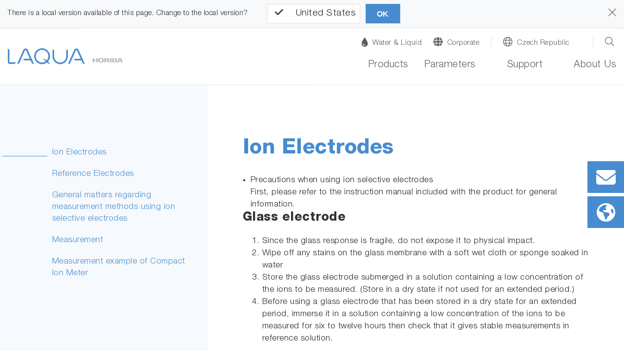

--- FILE ---
content_type: text/html; charset=utf-8
request_url: https://www.horiba.com/cze/water-quality/support/electrochemistry/measurement-of-ion/ion-electrodes/
body_size: 29719
content:
<!DOCTYPE html><html lang="cs-CZ" dir="ltr" class="cze" xml:lang="cs-CZ"><head>
<meta charset="utf-8"><!-- 
 Horiba.com

 This website is powered by TYPO3 - inspiring people to share!
 TYPO3 is a free open source Content Management Framework initially created by Kasper Skaarhoj and licensed under GNU/GPL.
 TYPO3 is copyright 1998-2026 of Kasper Skaarhoj. Extensions are copyright of their respective owners.
 Information and contribution at https://typo3.org/
-->
<base href="https://www.horiba.com/">
<meta name="generator" content="TYPO3 CMS"/><meta name="viewport" content="width=device-width, initial-scale=1, shrink-to-fit=no"/><meta name="robots" content="index,follow"/><meta property="og:title" content="Ion Electrodes"/><meta name="twitter:card" content="summary"/><meta name="twitter:title" content="Ion Electrodes"/>
<style>
/*<![CDATA[*/
<!-- 
@charset "UTF-8";@-ms-viewport{width:device-width}.embed-responsive .embed-responsive-item{position:absolute;top:0;bottom:0;left:0;width:100%;height:100%;border:0}.hero-video .hero-title{position:absolute;bottom:0;left:0;right:0}.hero-video .h1{color:#fff}.hero-video a{margin-bottom:1rem;display:inline-block}.hero-video a i{width:3.5rem}@media (max-width:575.98px){.hero-video{overflow:hidden}.hero-video .embed-responsive{width:125%}}@media (min-width:576px) and (max-width:767.98px){.hero-video{overflow:hidden}.hero-video .row{padding-left:30px}.hero-video .h1{font-size:2.5rem;line-height:2.5rem;margin-bottom:1rem}}@media (min-width:768px) and (max-width:991.98px){.hero-video{overflow:hidden}.hero-video .row{padding-left:30px}.hero-video .embed-responsive{width:123%}.hero-video .h1{font-size:2.5rem;line-height:2.5rem;margin-bottom:1rem}}@media (min-width:992px){.d-lg-block{display:block!important}.hero-video{overflow:hidden}.hero-video .row{padding-left:30px}.hero-video .embed-responsive{width:100%}.hero-video .h1{font-size:4.5rem;line-height:4.5rem;margin-bottom:1rem}.hero-video a i{width:6rem}}@media (min-width:1200px){.hero-video{max-height:100vh;overflow:hidden;max-width:3840px}.hero-video.large{max-height:50rem}.hero-video .h1{font-size:6rem;line-height:7rem}.hero-video a{margin-bottom:2rem}.hero-video a i{width:9rem}}@media (min-width:768px){.d-md-block{display:block!important}.mb-md-0{margin-bottom:0!important}.loc-button.mobil,.mobil-buttons,.rfi-button.mobil{display:none}.loc-button.desc,.rfi-button.desc{display:inline-flex}.rfi-button.desc img{width:75px;padding-bottom:10px}.loc-button.desc img{width:60px;padding:5px 0 15px;margin-left:16px}.container{max-width:720px}.content.col-10 .col-6-center p{width:60%;margin-left:20%}}.container-fluid.hero-video{padding-top:0}@media (max-width:767.98px){.h1,h1{margin-top:2rem;margin-bottom:.65rem;font-size:1.7rem;line-height:2rem}}@media (max-width:575.98px){.hero-video .embed-responsive{width:100%!important}}@media screen and (max-width:1199.98px){*{letter-spacing:.5px}header.relaunch{background-color:#fff}.navbar{height:65px;width:100%;margin:0 auto;padding:0;z-index:9}.navbar-brand{margin:0;padding:0}.navbar-brand img.logo{height:26px;width:auto;margin:0;padding:0}nav.navbar li,nav.navbar ul{list-style-type:none!important;padding:0!important}.navbar-collapse{position:absolute;top:65px;left:0;background-color:#f8f9fa;width:100%}ul.navbar-nav{min-height:60rem}.navbar-toggler-switch{border:none;outline:0;position:relative;display:block;width:28px;height:18px;background:0 0;border-top:2px solid;border-bottom:2px solid;color:#478cd0;font-size:0}.navbar-toggler-switch:after,.navbar-toggler-switch:before{content:" ";display:block;width:100%;height:2px;position:absolute;top:50%;left:50%;background:currentColor;transform:translate(-50%,-50%)}.search-location-mobile{background-color:#478cd0}.btn-search-mobile,.btn-search-mobile:link,.btn-search-mobile:visited{font-family:HelveticaNeueLTStd;font-weight:300;text-decoration:none;font-size:1.125rem;border-right:1px solid #fff;color:#fff;line-height:1;padding-top:.15rem}.btn-search-mobile::before{display:inline-block;text-rendering:auto;-webkit-font-smoothing:antialiased;font:var(--fa-font-light);content:"\f002";position:relative;margin-right:.5rem;top:-2px}.btn-location-mobile,.btn-location-mobile:link,.btn-location-mobile:visited{font-family:HelveticaNeueLTStd;font-weight:300;text-decoration:none;font-size:1.125rem;color:#fff;line-height:1;padding-top:.15rem}.btn-location-mobile::before{display:inline-block;text-rendering:auto;-webkit-font-smoothing:antialiased;font:var(--fa-font-light);content:"\f0ac";font-size:25px;position:relative;margin-right:.75rem;top:-2px}#subnavi-M-search{background-color:#478cd0;width:100%;z-index:9999;position:relative;top:59px}#subnavi-M-search ul.meta-navigation-level-1{list-style-type:none;margin:0;padding:0}#subnavi-M-search .tx-indexedsearch-form{display:flex;flex-direction:column}#subnavi-M-search input.tx-indexedsearch-searchbox-sword{width:100%;border:0;padding:1rem .5rem .75rem 1rem;font-family:HelveticaNeueLTStd;font-weight:300;color:#5c5c5c;margin-bottom:.75rem}#subnavi-M-search .btn-clear{text-decoration:none;font-size:24px;color:#5c5c5c;padding:.9rem;position:absolute;right:10px}#subnavi-M-search .btn-search{text-decoration:none;font-size:24px;padding:.75rem 1.5rem;color:#fff;background-color:#478cd0;border:2px solid #fff;width:100%}#subnavi-M-location{background-color:#478cd0;width:100%;z-index:9999;position:relative;top:59px}#subnavi-M-location ul.meta-navigation-level-1{list-style-type:none;margin:0;padding:0}#subnavi-M-location .meta-content{display:flex;flex-direction:column}#subnavi-M-location .meta-select{width:100%}#subnavi-M-location .meta-select label{display:block;font-family:HelveticaNeueLTStd;font-weight:300;font-size:1.125rem;color:#fff;margin:0 0 .75rem;text-align:center}#subnavi-M-location .meta-select .custom-select{height:53px;font-family:HelveticaNeueLTStd;font-weight:300;color:#5c5c5c;margin-bottom:.75rem}#subnavi-M-location .btn-location{text-decoration:none;font-family:HelveticaNeueLTStd;font-weight:300;font-size:1.125rem;padding:.95rem 1.5rem;color:#fff;background-color:#478cd0;border:2px solid #fff;width:100%}.navbar .dropdown-menu{border:none;background-color:transparent;padding:0;margin:0;border-radius:0}ul.navbar-nav li.nav-item.dropdown.level-1,ul.navbar-nav li.nav-item.level-1{background-color:#dbdbdb;border-bottom:1px solid #fff}ul.navbar-nav li.nav-item.level-1:last-of-type{border-bottom:0}ul.navbar-nav li.nav-item.dropdown.level-1 .nav-link,ul.navbar-nav li.nav-item.dropdown.level-1 .nav-link:link,ul.navbar-nav li.nav-item.dropdown.level-1 .nav-link:visited,ul.navbar-nav li.nav-item.level-1 .nav-link,ul.navbar-nav li.nav-item.level-1 .nav-link:link,ul.navbar-nav li.nav-item.level-1 .nav-link:visited{text-decoration:none;font-family:HelveticaNeueLTStd;font-weight:300;font-size:1.125rem;color:#5c5c5c;padding:1rem 1rem .75rem}ul.navbar-nav .nav-item.dropdown.level-1>.nav-link::after{display:inline-block;text-rendering:auto;-webkit-font-smoothing:antialiased;font:var(--fa-font-light);color:#5c5c5c;content:"\f078";font-size:24px;right:20px;top:15px;position:absolute}ul.navbar-nav .nav-item.dropdown.level-1.nav-item.has-subpages>.dropdown-toggle{display:inline-block;font-size:20px;top:5px;right:2px;padding:10px 40px 8px 0;position:absolute;z-index:9999}ul.navbar-nav .nav-item.dropdown.level-1.nav-item.has-subpages>.dropdown-toggle::after{margin-left:0;vertical-align:0;border-top:0;border-right:0;border-bottom:0;border-left:0}ul.navbar-nav li.nav-item.dropdown.level-1 .dropdown-menu.level-2 li.nav-item.has-subpages{position:relative}ul.navbar-nav li.nav-item.dropdown.level-1 .dropdown-menu.level-2 .nav-item.has-subpages .dropdown-toggle{display:inline-block;font-size:20px;right:0;top:-50px;padding:10px 40px 8px 0;position:absolute;z-index:9999}ul.navbar-nav li.nav-item.dropdown.level-1 .dropdown-menu.level-2 .nav-item.has-subpages .dropdown-toggle::after{margin-left:0;vertical-align:0;border-top:0;border-right:0;border-bottom:0;border-left:0;text-rendering:auto;-webkit-font-smoothing:antialiased;font:var(--fa-font-light);content:"\f078";color:#5c5c5c;font-size:24px}ul.navbar-nav li.nav-item.dropdown.level-1 .dropdown-menu.level-2 .nav-item.no-link span{display:inline-block;padding:1rem 1rem .75rem;font-size:1.0625rem;color:#5c5c5c}ul.navbar-nav li.nav-item.dropdown.level-1 .dropdown-menu.level-2 .nav-item{background:#e9e9e9;border-bottom:1px solid #fff}ul.navbar-nav li.nav-item.dropdown.level-1 .dropdown-menu.level-2 .nav-item:last-of-type{border-bottom:none}ul.navbar-nav li.nav-item.dropdown.level-1 .dropdown-menu.level-2 .nav-link{padding:1rem 1rem .75rem;font-size:1.0625rem;color:#5c5c5c}ul.navbar-nav li.nav-item.dropdown.level-1 .dropdown-menu.level-2 .dropdown-menu.level-3 .nav-item.has-subpages .dropdown-toggle{display:inline-block;font-size:24px;right:0;top:5px;position:absolute;z-index:9999}ul.navbar-nav li.nav-item.dropdown.level-1 .dropdown-menu.level-2 .dropdown-menu.level-3 .nav-item{background:#f5f5f5;border-bottom:1px solid #fff}ul.navbar-nav li.nav-item.dropdown.level-1 .dropdown-menu.level-2 .dropdown-menu.level-3 .nav-item:last-of-type{border-bottom:none}ul.navbar-nav li.nav-item.dropdown.level-1 .dropdown-menu.level-2 .dropdown-menu.level-3 .nav-link{padding:1rem 1rem .75rem;font-size:1.0625rem}ul.navbar-nav li.nav-item.dropdown.level-1 .dropdown-menu.level-2 .dropdown-menu.level-3 .dropdown-menu.level-4 .nav-item{background:#fff;border-bottom:1px solid #e9ecef}ul.navbar-nav li.nav-item.dropdown.level-1 .dropdown-menu.level-2 .dropdown-menu.level-3 .dropdown-menu.level-4 .nav-item:last-of-type{border-bottom:none}ul.navbar-nav li.nav-item.dropdown.level-1 .dropdown-menu.level-2 .dropdown-menu.level-3 .dropdown-menu.level-4 .nav-link{padding:1rem 1rem .75rem;font-size:1.0625rem}.level-2 a.nav-link::before,.level-2 span.nav-link::before{display:inline-block;text-rendering:auto;-webkit-font-smoothing:antialiased;font:var(--fa-font-light);font-size:24px;position:relative;margin-right:.75rem;line-height:0;top:3px;width:1.5rem}.mobil-buttons{box-shadow:none;padding:1.1rem 0}button.rfi-button.mobil{width:50%;height:auto;display:flex;align-items:center;justify-content:center;padding:0;margin:0}button.rfi-button.mobil img{width:30px;height:auto;padding:0;margin:0 .75rem 0 0}button.rfi-button.mobil p{font-family:HelveticaNeueLTStd;font-weight:300;font-size:1.125rem;padding-top:6px;margin:0}.mobil-buttons.front{z-index:999}.btn-corporate-mobile,.btn-corporate-mobile:link,.btn-corporate-mobile:visited{font-family:HelveticaNeueLTStd;font-weight:300;text-decoration:none;font-size:1.125rem;color:#fff;line-height:1;padding-top:.15rem}.btn-corporate-mobile::before{display:inline-block;text-rendering:auto;-webkit-font-smoothing:antialiased;font:var(--fa-font-solid);content:"\f0ac";font-size:25px;position:relative;margin-right:.75rem;top:-2px}.btn-search-mobile::before{font:var(--fa-font-light);font-size:25px;font-weight:300}#btn-close-lang-menu,#btn-close-search-menu{position:absolute;right:16px;top:-6px}#btn-close-lang-menu .close,#btn-close-search-menu .close{color:#fff;font-size:2rem;text-shadow:none;opacity:1}}#sidebar-container>.row{margin-left:0;margin-right:0}.card-body{flex:1 1 auto;padding:1.25rem}.mt-3{margin-top:1rem!important}.pl-0,.px-0{padding-left:0!important}@media (min-width:992px){.hero-img{max-height:52.5rem;background-color:#fff;overflow:hidden}.hero-img .row{padding-left:30px}.hero-img .embed-responsive{width:100%}.hero-img .h1{font-size:4.5rem;line-height:4.5rem;margin-bottom:1rem}.hero-img a i{width:6rem}.container-sidebar-navigation .sidebar-collapse-container{display:none}}@media (max-width:991px){.container-sidebar-navigation .sub-menu{display:none}.container-sidebar-navigation{background-color:#fff;width:100%}#container-sidebar-content{flex:0 0 100%;max-width:1416px;width:100%}}@media (min-width:768px){.mb-md-0{margin-bottom:0!important}.mobil-buttons,.rfi-button.mobil{display:none}.loc-button.desc,.rfi-button.desc{display:inline-flex}.rfi-button.desc img{width:75px;padding-bottom:10px}.loc-button.desc img{width:60px;padding:5px 0 15px;margin-left:16px}.container{max-width:720px}}body #container-sidebar-content{margin-top:0!important;min-height:100vh}.container-sidebar-navigation{background-color:#f6f9fd}.container-sidebar-navigation .sidebar-collapse-container{border-bottom:2px solid #478cd0;margin-bottom:15px}.container-sidebar-navigation .sidebar-collapse-container .sidebar-collapse-heading{height:50px;background-color:#478cd0}.container-sidebar-navigation .sidebar-collapse-container .sidebar-collapse-heading .sidebar-title{padding:17px 15px 15px 8.3%;color:#fff;font-family:HelveticaNeueLTStd;font-weight:500;background-color:#478cd0}.container-sidebar-navigation .sidebar-collapse-container .sidebar-collapse-heading .sidebar-title[aria-expanded=false] .open-icon.ico-minus_light{display:none}.container-sidebar-navigation .sidebar-collapse-container .sidebar-collapse-heading .sidebar-title[aria-expanded=false] .open-icon.ico-plus_light{display:inline-block;position:absolute;right:15px;margin-top:-2px}.container-sidebar-navigation .sidebar-collapse-container .navigation-sidebar .nav-item .nav-link{position:relative;margin-top:15px;margin-bottom:15px;display:inline-block;padding-right:0}.container-sidebar-navigation .sidebar-collapse-container .navigation-sidebar .nav-item .nav-link.active::before{display:none}.container-sidebar-navigation .sidebar-collapse-container .sidebar-collapse .card-body{padding-left:8.3%}.navigation-sidebar li a{margin-bottom:20px;position:relative}@media (min-width:993px){body.page-with-sidebar{background:0 0;background:-webkit-linear-gradient(left,#f6f9fd 50%,transparent 50%);background:-o-linear-gradient(right,#f6f9fd 50%,transparent 50%);background:-moz-linear-gradient(right,#f6f9fd 50%,transparent 50%);background:linear-gradient(to right,#f6f9fd 50%,transparent 50%)}body.page-with-sidebar #container-sidebar-content{background-color:#fff}body.page-with-sidebar #container-sidebar-content,body.page-with-sidebar .container-sidebar-navigation{padding-top:80px!important}}@media (min-width:992px){body.page-with-sidebar .container-sidebar-navigation{-webkit-box-flex:0;-ms-flex:0 0 33.3333333333%;flex:0 0 33.3333333333%;max-width:33.3333333333%}body.page-with-sidebar .container-sidebar-navigation .navigation-sidebar{margin-top:3rem;margin-left:25%}.container{max-width:960px}}#sidebar-container{padding:0}@media (max-width:991.98px){body>.container>.row>div[class^=col-]{padding-left:2rem;padding-right:2rem}}.open-icon{width:25px;height:25px}@media screen and (max-width:1199.98px){#subnavi-M-location .btn-location{text-decoration:none;font-family:HelveticaNeueLTStd;font-weight:300;font-size:1.125rem;padding:.95rem 1.5rem;color:#fff;background-color:#478cd0;border:2px solid #fff;width:100%}.navbar .dropdown-menu{border:none;background-color:transparent;padding:0;margin:0;border-radius:0}ul.navbar-nav li.nav-item.dropdown.level-1,ul.navbar-nav li.nav-item.level-1{background-color:#dbdbdb;border-bottom:1px solid #fff}ul.navbar-nav li.nav-item.level-1:last-of-type{border-bottom:0}ul.navbar-nav li.nav-item.dropdown.level-1 .nav-link,ul.navbar-nav li.nav-item.dropdown.level-1 .nav-link:link,ul.navbar-nav li.nav-item.dropdown.level-1 .nav-link:visited,ul.navbar-nav li.nav-item.level-1 .nav-link,ul.navbar-nav li.nav-item.level-1 .nav-link:link,ul.navbar-nav li.nav-item.level-1 .nav-link:visited{text-decoration:none;font-family:HelveticaNeueLTStd;font-weight:300;font-size:1.125rem;color:#5c5c5c;padding:1rem 1rem .75rem}ul.navbar-nav .nav-item.dropdown.level-1>.nav-link::after{display:inline-block;text-rendering:auto;-webkit-font-smoothing:antialiased;font:var(--fa-font-light);color:#5c5c5c;content:"\f078";font-size:24px;right:20px;top:15px;position:absolute}ul.navbar-nav .nav-item.dropdown.level-1.nav-item.has-subpages>.dropdown-toggle{display:inline-block;font-size:20px;top:5px;right:2px;padding:10px 40px 8px 0;position:absolute;z-index:9999}ul.navbar-nav .nav-item.dropdown.level-1.nav-item.has-subpages>.dropdown-toggle::after{margin-left:0;vertical-align:0;border-top:0;border-right:0;border-bottom:0;border-left:0}ul.navbar-nav li.nav-item.dropdown.level-1 .dropdown-menu.level-2 li.nav-item.has-subpages{position:relative}ul.navbar-nav li.nav-item.dropdown.level-1 .dropdown-menu.level-2 .nav-item.has-subpages .dropdown-toggle{display:inline-block;font-size:20px;right:0;top:-50px;padding:10px 40px 8px 0;position:absolute;z-index:9999}ul.navbar-nav li.nav-item.dropdown.level-1 .dropdown-menu.level-2 .nav-item.has-subpages .dropdown-toggle::after{margin-left:0;vertical-align:0;border-top:0;border-right:0;border-bottom:0;border-left:0;text-rendering:auto;-webkit-font-smoothing:antialiased;font:var(--fa-font-light);content:"\f078";color:#5c5c5c;font-size:24px}ul.navbar-nav li.nav-item.dropdown.level-1 .dropdown-menu.level-2 .nav-item.no-link span{display:inline-block;padding:1rem 1rem .75rem;font-size:1.0625rem;color:#5c5c5c}ul.navbar-nav li.nav-item.dropdown.level-1 .dropdown-menu.level-2 .nav-item{background:#e9e9e9;border-bottom:1px solid #fff}ul.navbar-nav li.nav-item.dropdown.level-1 .dropdown-menu.level-2 .nav-item:last-of-type{border-bottom:none}ul.navbar-nav li.nav-item.dropdown.level-1 .dropdown-menu.level-2 .nav-link{padding:1rem 1rem .75rem;font-size:1.0625rem;color:#5c5c5c}ul.navbar-nav li.nav-item.dropdown.level-1 .dropdown-menu.level-2 .dropdown-menu.level-3 .nav-item.has-subpages .dropdown-toggle{display:inline-block;font-size:24px;right:0;top:5px;position:absolute;z-index:9999}ul.navbar-nav li.nav-item.dropdown.level-1 .dropdown-menu.level-2 .dropdown-menu.level-3 .nav-item{background:#f5f5f5;border-bottom:1px solid #fff}ul.navbar-nav li.nav-item.dropdown.level-1 .dropdown-menu.level-2 .dropdown-menu.level-3 .nav-item:last-of-type{border-bottom:none}ul.navbar-nav li.nav-item.dropdown.level-1 .dropdown-menu.level-2 .dropdown-menu.level-3 .nav-link{padding:1rem 1rem .75rem;font-size:1.0625rem}ul.navbar-nav li.nav-item.dropdown.level-1 .dropdown-menu.level-2 .dropdown-menu.level-3 .dropdown-menu.level-4 .nav-item{background:#fff;border-bottom:1px solid #e9ecef}ul.navbar-nav li.nav-item.dropdown.level-1 .dropdown-menu.level-2 .dropdown-menu.level-3 .dropdown-menu.level-4 .nav-item:last-of-type{border-bottom:none}ul.navbar-nav li.nav-item.dropdown.level-1 .dropdown-menu.level-2 .dropdown-menu.level-3 .dropdown-menu.level-4 .nav-link{padding:1rem 1rem .75rem;font-size:1.0625rem}.level-2 a.nav-link::before,.level-2 span.nav-link::before{display:inline-block;text-rendering:auto;-webkit-font-smoothing:antialiased;font:var(--fa-font-light);font-size:24px;position:relative;margin-right:.75rem;line-height:0;top:3px;width:1.5rem}.mobil-buttons{box-shadow:none;padding:1.1rem 0}button.rfi-button.mobil{width:50%;height:auto;display:flex;align-items:center;justify-content:center;padding:0;margin:0}button.rfi-button.mobil img{width:30px;height:auto;padding:0;margin:0 .75rem 0 0}button.rfi-button.mobil p{font-family:HelveticaNeueLTStd;font-weight:300;font-size:1.125rem;padding-top:6px;margin:0}.mobil-buttons.front{z-index:999}.btn-corporate-mobile,.btn-corporate-mobile:link,.btn-corporate-mobile:visited{font-family:HelveticaNeueLTStd;font-weight:300;text-decoration:none;font-size:1.125rem;color:#fff;line-height:1;padding-top:.15rem}.btn-corporate-mobile::before{display:inline-block;text-rendering:auto;-webkit-font-smoothing:antialiased;font:var(--fa-font-solid);content:"\f0ac";font-size:25px;position:relative;margin-right:.75rem;top:-2px}}@media screen and (min-width:1200px){*{letter-spacing:.5px}header.relaunch{background-color:#fff;width:100%;position:fixed;z-index:999!important;transform:translate3d(0,0,0);box-shadow:0 1px 3px 0 #eaeaea}.navbar{width:100%;height:auto;max-width:1440px!important;margin:0 auto;padding:0}.navbar-brand{margin:0;padding:0}.navbar-brand img.logo{height:33px;width:auto;margin:0;padding:0}.btn-corporate-desktop,.btn-corporate-desktop:link,.btn-corporate-desktop:visited{font-family:HelveticaNeueLTStd;font-weight:300;text-decoration:none;color:#5c5c5c;line-height:1.25;font-size:.9375rem}.btn-corporate-desktop::before{display:inline-block;text-rendering:auto;-webkit-font-smoothing:antialiased;font:var(--fa-font-solid);font-size:19px;position:relative;margin-right:.5rem;content:"\f0ac";top:1px}.btn-location-desktop,.btn-location-desktop:link,.btn-location-desktop:visited{font-family:HelveticaNeueLTStd;font-weight:300;text-decoration:none;color:#5c5c5c;line-height:1.25;font-size:.9375rem}.btn-location-desktop::before{display:inline-block;text-rendering:auto;-webkit-font-smoothing:antialiased;font:var(--fa-font-light);content:"\f0ac";font-size:19px;position:relative;margin-right:.5rem;top:1px}.btn-search-desktop,.btn-search-desktop:link,.btn-search-desktop:visited{text-decoration:none;color:#5c5c5c;line-height:1.25}.btn-search-desktop::before{display:inline-block;text-rendering:auto;-webkit-font-smoothing:antialiased;font:var(--fa-font-light);content:"\f002";font-size:21px;font-weight:400;position:relative;margin-right:.25rem;top:3px}#subnavi-M-search{background-color:#478cd0;width:100%}#subnavi-M-search ul.meta-navigation-level-1{list-style-type:none;margin:0;padding:0}#subnavi-M-search .tx-indexedsearch-form{display:flex;align-items:stretch}#subnavi-M-search input.tx-indexedsearch-searchbox-sword{width:100%;border:0;padding:.75rem .5rem .5rem 1rem;font-family:HelveticaNeueLTStd;font-weight:300;color:#5c5c5c}#subnavi-M-search .btn-clear{text-decoration:none;font-size:24px;color:#5c5c5c;padding:.9rem;position:absolute;right:80px}#subnavi-M-search .btn-search{text-decoration:none;font-size:24px;padding:.75rem 1.5rem;color:#fff;background-color:#478cd0;border:2px solid #fff}#subnavi-M-location{background-color:#478cd0;width:100%}#subnavi-M-location ul.meta-navigation-level-1{list-style-type:none;margin:0;padding:0}#subnavi-M-location .meta-content{display:flex;align-items:stretch;justify-content:space-between}#subnavi-M-location .meta-select{width:62%}#subnavi-M-location .meta-select label{display:inline-block;font-family:HelveticaNeueLTStd;font-weight:300;font-size:1.125rem;color:#fff;margin:0 1rem 0 0}#subnavi-M-location .meta-select .custom-select{height:53px;font-family:HelveticaNeueLTStd;font-weight:300;color:#5c5c5c}#subnavi-M-location .btn-location{text-decoration:none;font-family:HelveticaNeueLTStd;font-weight:300;font-size:1.125rem;padding:.95rem 1.5rem;width:15%;color:#fff;background-color:#478cd0;border:2px solid #fff}#btn-close-lang-menu,#btn-close-search-menu{position:absolute;top:28px;right:4px}#btn-close-lang-menu .close,#btn-close-search-menu .close{text-shadow:none;opacity:1;color:#fff}nav.navbar li,nav.navbar ul{list-style-type:none!important;padding:0!important}.navbar-collapse{position:static!important;background-color:#fff!important}.navbar .dropdown{position:static}.navbar .dropdown-menu{width:100%;left:0;right:0;top:118px;border-radius:0;border:0;margin:0;display:none;padding:1.5rem 1rem}#menu-background{position:fixed;background:#eaeaea!important;width:100%;height:0;z-index:99!important}.dropdown-menu.level-2{overflow-y:auto;overflow-x:hidden;height:85vh}ul.navbar-nav{min-height:auto!important}ul.navbar-nav li.nav-item.dropdown.level-1,ul.navbar-nav li.nav-item.level-1{padding:0 0 1.25rem 2rem!important;background-color:#fff!important;margin:0}ul.navbar-nav li.nav-item.dropdown.level-1 a.nav-link,ul.navbar-nav li.nav-item.dropdown.level-1 a.nav-link:link,ul.navbar-nav li.nav-item.dropdown.level-1 a.nav-link:visited,ul.navbar-nav li.nav-item.level-1 a.nav-link,ul.navbar-nav li.nav-item.level-1 a.nav-link:link,ul.navbar-nav li.nav-item.level-1 a.nav-link:visited{text-decoration:none;font-family:HelveticaNeueLTStd;font-weight:300;font-size:1.25rem;color:#5c5c5c!important;background-color:#fff;padding:0 0 .25rem!important;border-bottom:3px solid transparent}ul.navbar-nav li.nav-item.dropdown.level-1>a.nav-link::after,ul.navbar-nav li.nav-item.level-1{content:none!important}.dropdown-toggle::after{content:none;margin-left:0;vertical-align:0;border-top:0;border-right:0;border-bottom:0;border-left:0}ul.navbar-nav li.nav-item.dropdown.level-1 .dropdown-menu.level-2>.nav{width:30%!important}ul.navbar-nav li.nav-item.dropdown.level-1 .dropdown-menu.level-2{padding-left:.5rem;margin:0;background:#eaeaea}ul.navbar-nav li.nav-item.dropdown.level-1 .dropdown-menu.level-2 li.nav-item,ul.navbar-nav li.nav-item.dropdown.level-1 .dropdown-menu.level-2 li.no-link{border-bottom:1px solid #fff!important;display:flex;justify-content:space-between;background-color:#eaeaea!important;position:static}ul.navbar-nav li.nav-item.dropdown.level-1 .dropdown-menu.level-2 li.nav-item:last-of-type,ul.navbar-nav li.nav-item.dropdown.level-1 .dropdown-menu.level-2 li.no-link:last-of-type{border-bottom:0!important}ul.navbar-nav li.nav-item.dropdown.level-1 .dropdown-menu.level-2 li.nav-item.has-subpages::after,ul.navbar-nav li.nav-item.dropdown.level-1 .dropdown-menu.level-2 li.no-link.has-subpages::after{display:inline-block;text-rendering:auto;-webkit-font-smoothing:antialiased;font:var(--fa-font-light);content:"\f054";color:#5c5c5c;font-size:20px;right:20px;top:12px;position:relative}ul.navbar-nav li.nav-item.dropdown.level-1 .dropdown-menu.level-2 .nav-link,ul.navbar-nav li.nav-item.dropdown.level-1 .dropdown-menu.level-2 .nav-link:link,ul.navbar-nav li.nav-item.dropdown.level-1 .dropdown-menu.level-2 .nav-link:visited,ul.navbar-nav li.nav-item.dropdown.level-1 .dropdown-menu.level-2 span,ul.navbar-nav li.nav-item.dropdown.level-1 .dropdown-menu.level-2 span:visited{text-decoration:none;font-family:HelveticaNeueLTStd;font-weight:300;font-size:1rem;color:#5c5c5c;background-color:transparent;padding:.55rem 2.5rem .45rem .75rem!important;border-bottom:none;width:100%!important;display:inline-block}ul.navbar-nav li.nav-item.dropdown.level-1 .dropdown-menu.level-2 .dropdown-menu.level-3{width:30%;position:absolute;top:0!important;left:33%;background:#eaeaea!important}ul.navbar-nav li.nav-item.dropdown.level-1 .dropdown-menu.level-2 .dropdown-menu.level-3 .dropdown-menu.level-4{width:100%;position:absolute;top:0;left:110%;background:#eaeaea!important}.level-2 a.nav-link::before,.level-2 span.nav-link::before{display:inline-block;text-rendering:auto;-webkit-font-smoothing:antialiased;font:var(--fa-font-light);font-size:24px;position:relative;margin-right:.75rem;line-height:0;top:3px;width:1.5rem}}@media screen and (max-width:1199.98px){*{letter-spacing:.5px}header.relaunch{background-color:#fff}.navbar{height:65px;width:100%;margin:0 auto;padding:0;z-index:9}.navbar-brand{margin:0;padding:0}.navbar-brand img.logo{height:26px;width:auto;margin:0;padding:0}.navbar-collapse{position:absolute;top:65px;left:0;background-color:#f8f9fa;width:100%}.navbar-toggler-switch{border:none;outline:0;position:relative;display:block;width:28px;height:18px;background:0 0;border-top:2px solid;border-bottom:2px solid;color:#478cd0;font-size:0}.navbar-toggler-switch:after,.navbar-toggler-switch:before{content:" ";display:block;width:100%;height:2px;position:absolute;top:50%;left:50%;background:currentColor;transform:translate(-50%,-50%)}.search-location-mobile{background-color:#478cd0}.btn-search-mobile,.btn-search-mobile:link,.btn-search-mobile:visited{font-family:HelveticaNeueLTStd;font-weight:300;text-decoration:none;font-size:1.125rem;border-right:1px solid #fff;color:#fff;line-height:1;padding-top:.15rem}.btn-search-mobile::before{display:inline-block;text-rendering:auto;-webkit-font-smoothing:antialiased;font:var(--fa-font-light);content:"\f002";position:relative;margin-right:.5rem;top:-2px}.btn-location-mobile,.btn-location-mobile:link,.btn-location-mobile:visited{font-family:HelveticaNeueLTStd;font-weight:300;text-decoration:none;font-size:1.125rem;color:#fff;line-height:1;padding-top:.15rem}.btn-location-mobile::before{display:inline-block;text-rendering:auto;-webkit-font-smoothing:antialiased;font:var(--fa-font-light);content:"\f0ac";font-size:25px;position:relative;margin-right:.75rem;top:-2px}#subnavi-M-search{background-color:#478cd0;width:100%;z-index:9999;position:relative;top:59px}#subnavi-M-search ul.meta-navigation-level-1{list-style-type:none;margin:0;padding:0}#subnavi-M-search .tx-indexedsearch-form{display:flex;flex-direction:column}#subnavi-M-search input.tx-indexedsearch-searchbox-sword{width:100%;border:0;padding:1rem .5rem .75rem 1rem;font-family:HelveticaNeueLTStd;font-weight:300;color:#5c5c5c;margin-bottom:.75rem}#subnavi-M-search .btn-clear{text-decoration:none;font-size:24px;color:#5c5c5c;padding:.9rem;position:absolute;right:10px}#subnavi-M-search .btn-search{text-decoration:none;font-size:24px;padding:.75rem 1.5rem;color:#fff;background-color:#478cd0;border:2px solid #fff;width:100%}#subnavi-M-location{background-color:#478cd0;width:100%;z-index:9999;position:relative;top:59px}#subnavi-M-location ul.meta-navigation-level-1{list-style-type:none;margin:0;padding:0}#subnavi-M-location .meta-content{display:flex;flex-direction:column}#subnavi-M-location .meta-select{width:100%}#subnavi-M-location .meta-select label{display:block;font-family:HelveticaNeueLTStd;font-weight:300;font-size:1.125rem;color:#fff;margin:0 0 .75rem;text-align:center}#subnavi-M-location .meta-select .custom-select{height:53px;font-family:HelveticaNeueLTStd;font-weight:300;color:#5c5c5c;margin-bottom:.75rem}#subnavi-M-location .btn-location{text-decoration:none;font-family:HelveticaNeueLTStd;font-weight:300;font-size:1.125rem;padding:.95rem 1.5rem;color:#fff;background-color:#478cd0;border:2px solid #fff;width:100%}.mobil-buttons{box-shadow:none;padding:1.1rem 0}.mobil-buttons.front{z-index:999}.btn-corporate-mobile,.btn-corporate-mobile:link,.btn-corporate-mobile:visited{font-family:HelveticaNeueLTStd;font-weight:300;text-decoration:none;font-size:1.125rem;color:#fff;line-height:1;padding-top:.15rem}.btn-corporate-mobile::before{display:inline-block;text-rendering:auto;-webkit-font-smoothing:antialiased;font:var(--fa-font-solid);content:"\f0ac";font-size:25px;position:relative;margin-right:.75rem;top:-2px}.btn-search-mobile::before{font:var(--fa-font-light);font-size:25px;font-weight:300}#btn-close-lang-menu,#btn-close-search-menu{position:absolute;right:16px;top:-6px}#btn-close-lang-menu .close,#btn-close-search-menu .close{color:#fff;font-size:2rem;text-shadow:none;opacity:1}}@media (min-width:1200px){.navbar-expand-xl{flex-flow:row nowrap;justify-content:flex-start}.navbar-expand-xl .navbar-collapse{display:flex!important;flex-basis:auto}.d-xl-none{display:none!important}.d-xl-flex{display:flex!important}.flex-xl-column{flex-direction:column!important}}@media screen and (max-width:1199.98px){*{letter-spacing:.5px}header.relaunch{background-color:#fff}.navbar{height:65px;width:100%;margin:0 auto;padding:0;z-index:9}.navbar-brand{margin:0;padding:0}.navbar-brand img.logo{height:26px;width:auto;margin:0;padding:0}.navbar-collapse{position:absolute;top:65px;left:0;background-color:#f8f9fa;width:100%}.navbar-toggler-switch{border:none;outline:0;position:relative;display:block;width:28px;height:18px;background:0 0;border-top:2px solid;border-bottom:2px solid;color:#478cd0;font-size:0}.navbar-toggler-switch:after,.navbar-toggler-switch:before{content:" ";display:block;width:100%;height:2px;position:absolute;top:50%;left:50%;background:currentColor;transform:translate(-50%,-50%)}.search-location-mobile{background-color:#478cd0}.btn-search-mobile,.btn-search-mobile:link,.btn-search-mobile:visited{font-family:HelveticaNeueLTStd;font-weight:300;text-decoration:none;font-size:1.125rem;border-right:1px solid #fff;color:#fff;line-height:1;padding-top:.15rem}.btn-search-mobile::before{display:inline-block;text-rendering:auto;-webkit-font-smoothing:antialiased;font:var(--fa-font-light);content:"\f002";font-size:25px;position:relative;margin-right:.5rem;top:-2px}.btn-location-mobile,.btn-location-mobile:link,.btn-location-mobile:visited{font-family:HelveticaNeueLTStd;font-weight:300;text-decoration:none;font-size:1.125rem;color:#fff;line-height:1;padding-top:.15rem}.btn-location-mobile::before{display:inline-block;text-rendering:auto;-webkit-font-smoothing:antialiased;font:var(--fa-font-light);content:"\f0ac";font-size:25px;position:relative;margin-right:.75rem;top:-2px}#subnavi-M-search{background-color:#478cd0;width:100%;z-index:9999;position:relative;top:59px}#subnavi-M-search ul.meta-navigation-level-1{list-style-type:none;margin:0;padding:0}#subnavi-M-search .tx-indexedsearch-form{display:flex;flex-direction:column}#subnavi-M-search input.tx-indexedsearch-searchbox-sword{width:100%;border:0;padding:1rem .5rem .75rem 1rem;font-family:HelveticaNeueLTStd;font-weight:300;color:#5c5c5c;margin-bottom:.75rem}#subnavi-M-search .btn-clear{text-decoration:none;font-size:24px;color:#5c5c5c;padding:.9rem;position:absolute;right:10px}#subnavi-M-search .btn-search{text-decoration:none;font-size:24px;padding:.75rem 1.5rem;color:#fff;background-color:#478cd0;border:2px solid #fff;width:100%}#subnavi-M-location .btn-location{text-decoration:none;font-family:HelveticaNeueLTStd;font-weight:300;font-size:1.125rem;padding:.95rem 1.5rem;color:#fff;background-color:#478cd0;border:2px solid #fff;width:100%}.mobil-buttons{box-shadow:none;padding:1.1rem 0}.mobil-buttons.front{z-index:999}.btn-corporate-mobile,.btn-corporate-mobile:link,.btn-corporate-mobile:visited{font-family:HelveticaNeueLTStd;font-weight:300;text-decoration:none;font-size:1.125rem;color:#fff;line-height:1;padding-top:.15rem}.btn-corporate-mobile::before{display:inline-block;text-rendering:auto;-webkit-font-smoothing:antialiased;font:var(--fa-font-solid);content:"\f0ac";font-size:25px;position:relative;margin-right:.75rem;top:-2px}}@media screen and (min-width:1200px){*{letter-spacing:.5px}header.relaunch{background-color:#fff;width:100%;position:fixed;z-index:999!important;transform:translate3d(0,0,0);box-shadow:0 1px 3px 0 #eaeaea}.navbar{width:100%;height:auto;max-width:1440px!important;margin:0 auto;padding:0}.navbar-brand{margin:0;padding:0}.navbar-brand img.logo{height:33px;width:auto;margin:0;padding:0}.btn-corporate-desktop,.btn-corporate-desktop:link,.btn-corporate-desktop:visited{font-family:HelveticaNeueLTStd;font-weight:300;text-decoration:none;color:#5c5c5c;line-height:1.25;font-size:.9375rem}.btn-corporate-desktop::before{display:inline-block;text-rendering:auto;-webkit-font-smoothing:antialiased;font:var(--fa-font-solid);font-size:19px;position:relative;margin-right:.5rem;content:"\f0ac";top:1px}.btn-location-desktop,.btn-location-desktop:link,.btn-location-desktop:visited{font-family:HelveticaNeueLTStd;font-weight:300;text-decoration:none;color:#5c5c5c;line-height:1.25;font-size:.9375rem}.btn-location-desktop::before{display:inline-block;text-rendering:auto;-webkit-font-smoothing:antialiased;font:var(--fa-font-light);content:"\f0ac";font-size:19px;position:relative;margin-right:.5rem;top:1px}.btn-search-desktop,.btn-search-desktop:link,.btn-search-desktop:visited{text-decoration:none;color:#5c5c5c;line-height:1.25}.btn-search-desktop::before{display:inline-block;text-rendering:auto;-webkit-font-smoothing:antialiased;font:var(--fa-font-light);content:"\f002";font-size:21px;font-weight:400;position:relative;margin-right:.25rem;top:3px}#subnavi-M-search{background-color:#478cd0;width:100%}#subnavi-M-search ul.meta-navigation-level-1{list-style-type:none;margin:0;padding:0}#subnavi-M-search .tx-indexedsearch-form{display:flex;align-items:stretch}#subnavi-M-search input.tx-indexedsearch-searchbox-sword{width:100%;border:0;padding:.75rem .5rem .5rem 1rem;font-family:HelveticaNeueLTStd;font-weight:300;color:#5c5c5c}#subnavi-M-search .btn-clear{text-decoration:none;font-size:24px;color:#5c5c5c;padding:.9rem;position:absolute;right:80px}#subnavi-M-search .btn-search{text-decoration:none;font-size:24px;padding:.75rem 1.5rem;color:#fff;background-color:#478cd0;border:2px solid #fff}#subnavi-M-location{background-color:#478cd0;width:100%}#subnavi-M-location ul.meta-navigation-level-1{list-style-type:none;margin:0;padding:0}#subnavi-M-location .meta-content{display:flex;align-items:stretch;justify-content:space-between}#subnavi-M-location .meta-select{width:62%}#subnavi-M-location .meta-select label{display:inline-block;font-family:HelveticaNeueLTStd;font-weight:300;font-size:1.125rem;color:#fff;margin:0 1rem 0 0}#subnavi-M-location .meta-select .custom-select{height:53px;font-family:HelveticaNeueLTStd;font-weight:300;color:#5c5c5c}#subnavi-M-location .btn-location{text-decoration:none;font-family:HelveticaNeueLTStd;font-weight:300;font-size:1.125rem;padding:.95rem 1.5rem;width:15%;color:#fff;background-color:#478cd0;border:2px solid #fff}#btn-close-lang-menu,#btn-close-search-menu{position:absolute;top:28px;right:4px}#btn-close-lang-menu .close,#btn-close-search-menu .close{text-shadow:none;opacity:1;color:#fff}.navbar-collapse{position:static!important;background-color:#fff!important}#menu-background{position:fixed;background:#eaeaea!important;width:100%;height:0;z-index:99!important}}@media screen and (max-width:1199.98px){*{letter-spacing:.5px}header.relaunch{background-color:#fff}.navbar{height:65px;width:100%;margin:0 auto;padding:0;z-index:9}.navbar-brand{margin:0;padding:0}.navbar-brand img.logo{height:26px;width:auto;margin:0;padding:0}nav.navbar li,nav.navbar ul{list-style-type:none!important;padding:0!important}.navbar-collapse{position:absolute;top:65px;left:0;background-color:#f8f9fa;width:100%}ul.navbar-nav{min-height:60rem}.navbar-toggler-switch{border:none;outline:0;position:relative;display:block;width:28px;height:18px;background:0 0;border-top:2px solid;border-bottom:2px solid;color:#478cd0;font-size:0}.navbar-toggler-switch:after,.navbar-toggler-switch:before{content:" ";display:block;width:100%;height:2px;position:absolute;top:50%;left:50%;background:currentColor;transform:translate(-50%,-50%)}.search-location-mobile{background-color:#478cd0}.btn-search-mobile,.btn-search-mobile:link,.btn-search-mobile:visited{font-family:HelveticaNeueLTStd;font-weight:300;text-decoration:none;font-size:1.125rem;border-right:1px solid #fff;color:#fff;line-height:1;padding-top:.15rem}.btn-search-mobile::before{display:inline-block;text-rendering:auto;-webkit-font-smoothing:antialiased;font:var(--fa-font-light);content:"\f002";font-size:25px;position:relative;margin-right:.5rem;top:-2px}.btn-location-mobile,.btn-location-mobile:link,.btn-location-mobile:visited{font-family:HelveticaNeueLTStd;font-weight:300;text-decoration:none;font-size:1.125rem;color:#fff;line-height:1;padding-top:.15rem}.btn-location-mobile::before{display:inline-block;text-rendering:auto;-webkit-font-smoothing:antialiased;font:var(--fa-font-light);content:"\f0ac";font-size:25px;position:relative;margin-right:.75rem;top:-2px}#subnavi-M-search{background-color:#478cd0;width:100%;z-index:9999;position:relative;top:59px}#subnavi-M-search ul.meta-navigation-level-1{list-style-type:none;margin:0;padding:0}#subnavi-M-search .tx-indexedsearch-form{display:flex;flex-direction:column}#subnavi-M-search input.tx-indexedsearch-searchbox-sword{width:100%;border:0;padding:1rem .5rem .75rem 1rem;font-family:HelveticaNeueLTStd;font-weight:300;color:#5c5c5c;margin-bottom:.75rem}#subnavi-M-search .btn-clear{text-decoration:none;font-size:24px;color:#5c5c5c;padding:.9rem;position:absolute;right:10px}#subnavi-M-search .btn-search{text-decoration:none;font-size:24px;padding:.75rem 1.5rem;color:#fff;background-color:#478cd0;border:2px solid #fff;width:100%}#subnavi-M-location{background-color:#478cd0;width:100%;z-index:9999;position:relative;top:59px}#subnavi-M-location ul.meta-navigation-level-1{list-style-type:none;margin:0;padding:0}#subnavi-M-location .meta-content{display:flex;flex-direction:column}#subnavi-M-location .meta-select{width:100%}#subnavi-M-location .meta-select label{display:block;font-family:HelveticaNeueLTStd;font-weight:300;font-size:1.125rem;color:#fff;margin:0 0 .75rem;text-align:center}#subnavi-M-location .meta-select .custom-select{height:53px;font-family:HelveticaNeueLTStd;font-weight:300;color:#5c5c5c;margin-bottom:.75rem}#subnavi-M-location .btn-location{text-decoration:none;font-family:HelveticaNeueLTStd;font-weight:300;font-size:1.125rem;padding:.95rem 1.5rem;color:#fff;background-color:#478cd0;border:2px solid #fff;width:100%}.navbar .dropdown-menu{border:none;background-color:transparent;padding:0;margin:0;border-radius:0}ul.navbar-nav li.nav-item.dropdown.level-1,ul.navbar-nav li.nav-item.level-1{background-color:#dbdbdb;border-bottom:1px solid #fff}ul.navbar-nav li.nav-item.dropdown.level-1:last-of-type,ul.navbar-nav li.nav-item.level-1:last-of-type{border-bottom:0}ul.navbar-nav li.nav-item.dropdown.level-1 .nav-link,ul.navbar-nav li.nav-item.dropdown.level-1 .nav-link:link,ul.navbar-nav li.nav-item.dropdown.level-1 .nav-link:visited,ul.navbar-nav li.nav-item.level-1 .nav-link,ul.navbar-nav li.nav-item.level-1 .nav-link:link,ul.navbar-nav li.nav-item.level-1 .nav-link:visited{text-decoration:none;font-family:HelveticaNeueLTStd;font-weight:300;font-size:1.125rem;color:#5c5c5c;padding:1rem 1rem .75rem}ul.navbar-nav .nav-item.dropdown.level-1>.nav-link::after{display:inline-block;text-rendering:auto;-webkit-font-smoothing:antialiased;font:var(--fa-font-light);color:#5c5c5c;content:"\f078";font-size:24px;right:20px;top:15px;position:absolute}ul.navbar-nav .nav-item.dropdown.level-1.nav-item.has-subpages>.dropdown-toggle{display:inline-block;font-size:20px;top:5px;right:2px;padding:10px 40px 8px 0;position:absolute;z-index:9999}ul.navbar-nav .nav-item.dropdown.level-1.nav-item.has-subpages>.dropdown-toggle::after{margin-left:0;vertical-align:0;border-top:0;border-right:0;border-bottom:0;border-left:0}ul.navbar-nav li.nav-item.dropdown.level-1 .dropdown-menu.level-2 li.nav-item.has-subpages{position:relative}ul.navbar-nav li.nav-item.dropdown.level-1 .dropdown-menu.level-2 .nav-item.has-subpages .dropdown-toggle{display:inline-block;font-size:20px;right:0;top:-50px;padding:10px 40px 8px 0;position:absolute;z-index:9999}ul.navbar-nav li.nav-item.dropdown.level-1 .dropdown-menu.level-2 .nav-item.has-subpages .dropdown-toggle::after{margin-left:0;vertical-align:0;border-top:0;border-right:0;border-bottom:0;border-left:0;text-rendering:auto;-webkit-font-smoothing:antialiased;font:var(--fa-font-light);content:"\f078";color:#5c5c5c;font-size:24px}ul.navbar-nav li.nav-item.dropdown.level-1 .dropdown-menu.level-2 .nav-item{background:#e9e9e9;border-bottom:1px solid #fff}ul.navbar-nav li.nav-item.dropdown.level-1 .dropdown-menu.level-2 .nav-item:last-of-type{border-bottom:none}ul.navbar-nav li.nav-item.dropdown.level-1 .dropdown-menu.level-2 .nav-link{padding:1rem 1rem .75rem;font-size:1.0625rem;color:#5c5c5c}ul.navbar-nav li.nav-item.dropdown.level-1 .dropdown-menu.level-2 .dropdown-menu.level-3 .nav-item.has-subpages .dropdown-toggle{display:inline-block;font-size:24px;right:0;top:5px;position:absolute;z-index:9999}ul.navbar-nav li.nav-item.dropdown.level-1 .dropdown-menu.level-2 .dropdown-menu.level-3 .nav-item{background:#f5f5f5;border-bottom:1px solid #fff}ul.navbar-nav li.nav-item.dropdown.level-1 .dropdown-menu.level-2 .dropdown-menu.level-3 .nav-item:last-of-type{border-bottom:none}ul.navbar-nav li.nav-item.dropdown.level-1 .dropdown-menu.level-2 .dropdown-menu.level-3 .nav-link{padding:1rem 1rem .75rem;font-size:1.0625rem}ul.navbar-nav li.nav-item.dropdown.level-1 .dropdown-menu.level-2 .dropdown-menu.level-3 .dropdown-menu.level-4 .nav-item{background:#fff;border-bottom:1px solid #e9ecef}ul.navbar-nav li.nav-item.dropdown.level-1 .dropdown-menu.level-2 .dropdown-menu.level-3 .dropdown-menu.level-4 .nav-item:last-of-type{border-bottom:none}ul.navbar-nav li.nav-item.dropdown.level-1 .dropdown-menu.level-2 .dropdown-menu.level-3 .dropdown-menu.level-4 .nav-link{padding:1rem 1rem .75rem;font-size:1.0625rem}.level-2 a.nav-link::before{display:inline-block;text-rendering:auto;-webkit-font-smoothing:antialiased;font:var(--fa-font-light);font-size:24px;position:relative;margin-right:.75rem;line-height:0;top:3px;width:1.5rem}.mobil-buttons{box-shadow:none;padding:1.1rem 0}button.rfi-button.mobil{width:50%;height:auto;display:flex;align-items:center;justify-content:center;padding:0;margin:0}button.rfi-button.mobil img{width:30px;height:auto;padding:0;margin:0 .75rem 0 0}button.rfi-button.mobil p{font-family:HelveticaNeueLTStd;font-weight:300;font-size:1.125rem;padding-top:6px;margin:0}.mobil-buttons.front{z-index:999}.btn-corporate-mobile,.btn-corporate-mobile:link,.btn-corporate-mobile:visited{font-family:HelveticaNeueLTStd;font-weight:300;text-decoration:none;font-size:1.125rem;color:#fff;line-height:1;padding-top:.15rem}.btn-corporate-mobile::before{display:inline-block;text-rendering:auto;-webkit-font-smoothing:antialiased;font:var(--fa-font-solid);content:"\f0ac";font-size:25px;position:relative;margin-right:.75rem;top:-2px}}.fc-gray{color:#333!important}.fc-white{color:#fff!important}h1,h2,h5{margin-top:0;margin-bottom:1.5rem;font-family:inherit;font-weight:500;line-height:1.2;color:inherit}h5{font-size:1.3125rem}@media (min-width:768px){.col-md-2{flex:0 0 16.6666666667%;max-width:16.6666666667%}.col-md-5{flex:0 0 41.6666666667%;max-width:41.6666666667%}.col-md-7{flex:0 0 58.3333333333%;max-width:58.3333333333%}.col-md-8{flex:0 0 66.6666666667%;max-width:66.6666666667%}.col-md-12{flex:0 0 100%;max-width:100%}.offset-md-0{margin-left:0}.mb-md-0{margin-bottom:0!important}.carousel{margin-top:2.4rem}}.carousel{position:relative}.carousel-inner{position:relative;width:100%;overflow:hidden}.carousel-item{position:relative;display:none;align-items:center;width:100%;backface-visibility:hidden;perspective:1000px}.carousel-item.active{display:block}.carousel-control-next,.carousel-control-prev{position:absolute;top:0;bottom:0;display:flex;align-items:center;justify-content:center;width:2.5rem;color:#478cd0;text-align:center;opacity:1}.carousel-control-prev{left:0}.carousel-control-next{right:0}.carousel-control-next-icon,.carousel-control-prev-icon{display:inline-block;width:6rem;height:6rem;background:center center/100% 100% no-repeat}.carousel-control-prev-icon{background-image:url(//static.horiba.com/typo3conf/ext/hor_layout/Resources/Public/img/slider-arrow-left.svg)}.carousel-control-next-icon{background-image:url(//static.horiba.com/typo3conf/ext/hor_layout/Resources/Public/img/slider-arrow-right.svg)}.carousel-indicators{position:absolute;right:0;bottom:10px;left:0;z-index:15;display:flex;justify-content:center;padding-left:0;margin-right:2.5rem;margin-left:2.5rem;list-style:none}.carousel-indicators li{position:relative;flex:0 1 auto;width:.75rem;height:.75rem;margin-right:.5625rem;margin-left:.5625rem;text-indent:-999px;background-color:rgba(71,140,208,.5)}.carousel-indicators li::before{position:absolute;top:-10px;left:0;display:inline-block;width:100%;height:10px;content:""}.carousel-indicators li::after{position:absolute;bottom:-10px;left:0;display:inline-block;width:100%;height:10px;content:""}.carousel-indicators .active{background-color:#478cd0}.bg-light{background-color:#f8f9fa!important}.mr-5{margin-right:3rem!important}.ml-5{margin-left:3rem!important}.carousel .carousel-item{width:95%}@media (max-width:991.98px){.carousel{margin-bottom:4.25rem}.carousel .carousel-item>.container{padding-left:0;padding-right:0}}.carousel .carousel-indicators{margin-bottom:-3rem}.carousel .carousel-indicators li{opacity:1;background-color:#eaeaea}.carousel .carousel-indicators li.active{background-color:#478cd0}.carousel .carousel-control-prev{left:-2rem;background-color:#fff}.carousel .carousel-control-next{right:-2rem;background-color:#fff}.container-fluid.heroslider a.carousel-control-next,.container-fluid.heroslider a.carousel-control-prev{z-index:100!important}ul.carousel-indicators{z-index:auto}#hero{padding:0}h1+h5{margin-top:-.8rem}.container-fluid.heroslider{padding-top:unset;padding-left:0;padding-right:0}div.container-fluid.heroslider a.carousel-control-next,div.container-fluid.heroslider a.carousel-control-prev{z-index:8!important}#hero.carousel,#hero.carousel>.carousel-inner.carousel-height{margin-top:unset}.container-bg-image{position:absolute;top:0;left:0;z-index:-1;height:100%;width:100vw!important;object-fit:cover}.activex{height:100%}.container-slide{top:50%;-ms-transform:translateY(-50%);transform:translateY(-50%);position:relative}.carousel-height{height:450px}#hero>.carousel-inner.carousel-height{margin-top:40px}@media (min-width:576px){.carousel-height{height:560px}.container-fluid.heroslider{margin-bottom:3rem}}@media screen and (max-width:1199.98px){*{letter-spacing:.5px}header.relaunch{background-color:#fff}.navbar{height:65px;width:100%;margin:0 auto;padding:0;z-index:9}.navbar-brand{margin:0;padding:0}.navbar-brand img.logo{height:26px;width:auto;margin:0;padding:0}nav.navbar li,nav.navbar ul{list-style-type:none!important;padding:0!important}.navbar-collapse{position:absolute;top:65px;left:0;background-color:#f8f9fa;width:100%}ul.navbar-nav{min-height:60rem}.navbar-toggler-switch{border:none;outline:0;position:relative;display:block;width:28px;height:18px;background:0 0;border-top:2px solid;border-bottom:2px solid;color:#478cd0;font-size:0}.navbar-toggler-switch:after,.navbar-toggler-switch:before{content:" ";display:block;width:100%;height:2px;position:absolute;top:50%;left:50%;background:currentColor;transform:translate(-50%,-50%)}.search-location-mobile{background-color:#478cd0}.btn-search-mobile,.btn-search-mobile:link,.btn-search-mobile:visited{font-family:HelveticaNeueLTStd;font-weight:300;text-decoration:none;font-size:1.125rem;border-right:1px solid #fff;color:#fff;line-height:1;padding-top:.15rem}.btn-search-mobile::before{display:inline-block;text-rendering:auto;-webkit-font-smoothing:antialiased;font:var(--fa-font-light);content:"\f002";position:relative;margin-right:.5rem;top:-2px}.btn-location-mobile,.btn-location-mobile:link,.btn-location-mobile:visited{font-family:HelveticaNeueLTStd;font-weight:300;text-decoration:none;font-size:1.125rem;color:#fff;line-height:1;padding-top:.15rem}.btn-location-mobile::before{display:inline-block;text-rendering:auto;-webkit-font-smoothing:antialiased;font:var(--fa-font-light);content:"\f0ac";font-size:25px;position:relative;margin-right:.75rem;top:-2px}#subnavi-M-search{background-color:#478cd0;width:100%;z-index:9999;position:relative;top:59px}#subnavi-M-search ul.meta-navigation-level-1{list-style-type:none;margin:0;padding:0}#subnavi-M-search .tx-indexedsearch-form{display:flex;flex-direction:column}#subnavi-M-search input.tx-indexedsearch-searchbox-sword{width:100%;border:0;padding:1rem .5rem .75rem 1rem;font-family:HelveticaNeueLTStd;font-weight:300;color:#5c5c5c;margin-bottom:.75rem}#subnavi-M-search .btn-clear{text-decoration:none;font-size:24px;color:#5c5c5c;padding:.9rem;position:absolute;right:10px}#subnavi-M-search .btn-search{text-decoration:none;font-size:24px;padding:.75rem 1.5rem;color:#fff;background-color:#478cd0;border:2px solid #fff;width:100%}#subnavi-M-location{background-color:#478cd0;width:100%;z-index:9999;position:relative;top:59px}#subnavi-M-location ul.meta-navigation-level-1{list-style-type:none;margin:0;padding:0}#subnavi-M-location .meta-content{display:flex;flex-direction:column}#subnavi-M-location .meta-select{width:100%}#subnavi-M-location .meta-select label{display:block;font-family:HelveticaNeueLTStd;font-weight:300;font-size:1.125rem;color:#fff;margin:0 0 .75rem;text-align:center}#subnavi-M-location .meta-select .custom-select{height:53px;font-family:HelveticaNeueLTStd;font-weight:300;color:#5c5c5c;margin-bottom:.75rem}#subnavi-M-location .btn-location{text-decoration:none;font-family:HelveticaNeueLTStd;font-weight:300;font-size:1.125rem;padding:.95rem 1.5rem;color:#fff;background-color:#478cd0;border:2px solid #fff;width:100%}.navbar .dropdown-menu{border:none;background-color:transparent;padding:0;margin:0;border-radius:0}ul.navbar-nav li.nav-item.dropdown.level-1,ul.navbar-nav li.nav-item.level-1{background-color:#dbdbdb;border-bottom:1px solid #fff}ul.navbar-nav li.nav-item.dropdown.level-1:last-of-type,ul.navbar-nav li.nav-item.level-1:last-of-type{border-bottom:0}ul.navbar-nav li.nav-item.dropdown.level-1 .nav-link,ul.navbar-nav li.nav-item.dropdown.level-1 .nav-link:link,ul.navbar-nav li.nav-item.dropdown.level-1 .nav-link:visited,ul.navbar-nav li.nav-item.level-1 .nav-link,ul.navbar-nav li.nav-item.level-1 .nav-link:link,ul.navbar-nav li.nav-item.level-1 .nav-link:visited{text-decoration:none;font-family:HelveticaNeueLTStd;font-weight:300;font-size:1.125rem;color:#5c5c5c;padding:1rem 1rem .75rem}ul.navbar-nav .nav-item.dropdown.level-1>.nav-link::after{display:inline-block;text-rendering:auto;-webkit-font-smoothing:antialiased;font:var(--fa-font-light);color:#5c5c5c;content:"\f078";font-size:24px;right:20px;top:15px;position:absolute}ul.navbar-nav .nav-item.dropdown.level-1.nav-item.has-subpages>.dropdown-toggle{display:inline-block;font-size:20px;top:5px;right:2px;padding:10px 40px 8px 0;position:absolute;z-index:9999}ul.navbar-nav .nav-item.dropdown.level-1.nav-item.has-subpages>.dropdown-toggle::after{margin-left:0;vertical-align:0;border-top:0;border-right:0;border-bottom:0;border-left:0}ul.navbar-nav li.nav-item.dropdown.level-1 .dropdown-menu.level-2 li.nav-item.has-subpages{position:relative}ul.navbar-nav li.nav-item.dropdown.level-1 .dropdown-menu.level-2 .nav-item.has-subpages .dropdown-toggle{display:inline-block;font-size:20px;right:0;top:-50px;padding:10px 40px 8px 0;position:absolute;z-index:9999}ul.navbar-nav li.nav-item.dropdown.level-1 .dropdown-menu.level-2 .nav-item.has-subpages .dropdown-toggle::after{margin-left:0;vertical-align:0;border-top:0;border-right:0;border-bottom:0;border-left:0;text-rendering:auto;-webkit-font-smoothing:antialiased;font:var(--fa-font-light);content:"\f078";color:#5c5c5c;font-size:24px}ul.navbar-nav li.nav-item.dropdown.level-1 .dropdown-menu.level-2 .nav-item.no-link span{display:inline-block;padding:1rem 1rem .75rem;font-size:1.0625rem;color:#5c5c5c}ul.navbar-nav li.nav-item.dropdown.level-1 .dropdown-menu.level-2 .nav-item{background:#e9e9e9;border-bottom:1px solid #fff}ul.navbar-nav li.nav-item.dropdown.level-1 .dropdown-menu.level-2 .nav-item:last-of-type{border-bottom:none}ul.navbar-nav li.nav-item.dropdown.level-1 .dropdown-menu.level-2 .nav-link{padding:1rem 1rem .75rem;font-size:1.0625rem;color:#5c5c5c}ul.navbar-nav li.nav-item.dropdown.level-1 .dropdown-menu.level-2 .dropdown-menu.level-3 .nav-item.has-subpages .dropdown-toggle{display:inline-block;font-size:24px;right:0;top:5px;position:absolute;z-index:9999}ul.navbar-nav li.nav-item.dropdown.level-1 .dropdown-menu.level-2 .dropdown-menu.level-3 .nav-item{background:#f5f5f5;border-bottom:1px solid #fff}ul.navbar-nav li.nav-item.dropdown.level-1 .dropdown-menu.level-2 .dropdown-menu.level-3 .nav-item:last-of-type{border-bottom:none}ul.navbar-nav li.nav-item.dropdown.level-1 .dropdown-menu.level-2 .dropdown-menu.level-3 .nav-link{padding:1rem 1rem .75rem;font-size:1.0625rem}ul.navbar-nav li.nav-item.dropdown.level-1 .dropdown-menu.level-2 .dropdown-menu.level-3 .dropdown-menu.level-4 .nav-item{background:#fff;border-bottom:1px solid #e9ecef}ul.navbar-nav li.nav-item.dropdown.level-1 .dropdown-menu.level-2 .dropdown-menu.level-3 .dropdown-menu.level-4 .nav-item:last-of-type{border-bottom:none}ul.navbar-nav li.nav-item.dropdown.level-1 .dropdown-menu.level-2 .dropdown-menu.level-3 .dropdown-menu.level-4 .nav-link{padding:1rem 1rem .75rem;font-size:1.0625rem}.level-2 a.nav-link::before,.level-2 span.nav-link::before{display:inline-block;text-rendering:auto;-webkit-font-smoothing:antialiased;font:var(--fa-font-light);font-size:24px;position:relative;margin-right:.75rem;line-height:0;top:3px;width:1.5rem}a.nav-link.automotive::before{content:"\f1b9";color:#f47a44}a.nav-link.medical::before{content:"\f21e";color:#d06a69}a.nav-link.process::before{content:"\f06c";color:#5e9b2c}a.nav-link.scientific::before{content:"\f610";color:#3bb9de}a.nav-link.semiconductor::before{content:"\f2db";color:#e2b700}a.nav-link.water:before{content:"\f043";color:#7f7f7f}a.nav-link.products:before{content:"\f03a";color:#5c5c5c}.mobil-buttons{box-shadow:none;padding:1.1rem 0}button.rfi-button.mobil{width:50%;height:auto;display:flex;align-items:center;justify-content:center;padding:0;margin:0}button.rfi-button.mobil img{width:30px;height:auto;padding:0;margin:0 .75rem 0 0}button.rfi-button.mobil p{font-family:HelveticaNeueLTStd;font-weight:300;font-size:1.125rem;padding-top:6px;margin:0}button.loc-button.mobil{width:50%;display:flex;height:auto;align-items:center;justify-content:center;padding:0;border-left:1px solid #fff;margin:0}button.loc-button.mobil img{width:26px;height:auto;padding:0;margin:0 .75rem 0 0}button.loc-button.mobil p{font-family:HelveticaNeueLTStd;font-weight:300;font-size:1.125rem;padding-top:6px;margin:0}.mobil-buttons.front{z-index:999}.btn-search-mobile::before{font:var(--fa-font-light);font-size:25px;font-weight:300}#btn-close-lang-menu,#btn-close-search-menu{position:absolute;right:16px;top:-6px}#btn-close-lang-menu .close,#btn-close-search-menu .close{color:#fff;font-size:2rem;text-shadow:none;opacity:1}}.h1,h1{font-family:inherit}@media (max-width:767.98px){.h1,h1{margin-top:2rem;margin-bottom:.65rem;font-size:1.7rem;line-height:2rem}.container-fluid.hero-img{padding-top:0!important}}@media (min-width:1200px){.hero-img{max-height:100vh;overflow:hidden;max-width:3840px}.hero-img .h1{font-size:6rem;line-height:7rem}.hero-img a{margin-bottom:2rem}.hero-img a i{width:9rem}}.nav-tabs .nav-link{border:2px solid transparent;border-top-left-radius:0;border-top-right-radius:0;padding:1.3rem 2rem 1rem;color:#fff;font-weight:400;text-transform:uppercase;margin-right:1px;background-color:#478cd0}.nav-tabs .nav-link.active{color:#478cd0;background-color:#b5d1ec;border-color:#b5d1ec}@media (max-width:980px){.ce-navigation-tabs .content ul.nav-tabs li.nav-item a.nav-link{margin-bottom:1px;margin-left:0;margin-right:0;display:none}.ce-navigation-tabs .content ul.nav-tabs li.nav-item a.nav-link.active{background-color:#478cd0;border:none;color:#fff;display:none}}.nav-tabs .accordion-nav-item-tab .nav-link.active{color:#478cd0;background-color:#b5d1ec;border-color:#b5d1ec}li.accordion-nav-item-tab a.nav-link{color:#fff;border:none;padding:1.3rem 2rem 1rem;margin-left:0}@media screen and (max-width:1199.98px){*{letter-spacing:.5px}header.relaunch{background-color:#fff}.navbar{height:65px;width:100%;margin:0 auto;padding:0;z-index:9}.navbar-brand{margin:0;padding:0}.navbar-brand img.logo{height:26px;width:auto;margin:0;padding:0}nav.navbar li,nav.navbar ul{list-style-type:none!important;padding:0!important}.navbar-collapse{position:absolute;top:65px;left:0;background-color:#f8f9fa;width:100%}ul.navbar-nav{min-height:60rem}.navbar-toggler-switch{border:none;outline:0;position:relative;display:block;width:28px;height:18px;background:0 0;border-top:2px solid;border-bottom:2px solid;color:#478cd0;font-size:0}.navbar-toggler-switch:after,.navbar-toggler-switch:before{content:" ";display:block;width:100%;height:2px;position:absolute;top:50%;left:50%;background:currentColor;transform:translate(-50%,-50%)}.search-location-mobile{background-color:#478cd0}.btn-search-mobile,.btn-search-mobile:link,.btn-search-mobile:visited{font-family:HelveticaNeueLTStd;font-weight:300;text-decoration:none;font-size:1.125rem;border-right:1px solid #fff;color:#fff;line-height:1;padding-top:.15rem}.btn-search-mobile::before{display:inline-block;text-rendering:auto;-webkit-font-smoothing:antialiased;font:var(--fa-font-light);content:"\f002";position:relative;margin-right:.5rem;top:-2px}.btn-location-mobile,.btn-location-mobile:link,.btn-location-mobile:visited{font-family:HelveticaNeueLTStd;font-weight:300;text-decoration:none;font-size:1.125rem;color:#fff;line-height:1;padding-top:.15rem}.btn-location-mobile::before{display:inline-block;text-rendering:auto;-webkit-font-smoothing:antialiased;font:var(--fa-font-light);content:"\f0ac";font-size:25px;position:relative;margin-right:.75rem;top:-2px}#subnavi-M-search{background-color:#478cd0;width:100%;z-index:9999;position:relative;top:59px}#subnavi-M-search ul.meta-navigation-level-1{list-style-type:none;margin:0;padding:0}#subnavi-M-search .tx-indexedsearch-form{display:flex;flex-direction:column}#subnavi-M-search input.tx-indexedsearch-searchbox-sword{width:100%;border:0;padding:1rem .5rem .75rem 1rem;font-family:HelveticaNeueLTStd;font-weight:300;color:#5c5c5c;margin-bottom:.75rem}#subnavi-M-search .btn-clear{text-decoration:none;font-size:24px;color:#5c5c5c;padding:.9rem;position:absolute;right:10px}#subnavi-M-search .btn-search{text-decoration:none;font-size:24px;padding:.75rem 1.5rem;color:#fff;background-color:#478cd0;border:2px solid #fff;width:100%}#subnavi-M-location{background-color:#478cd0;width:100%;z-index:9999;position:relative;top:59px}#subnavi-M-location ul.meta-navigation-level-1{list-style-type:none;margin:0;padding:0}#subnavi-M-location .meta-content{display:flex;flex-direction:column}#subnavi-M-location .meta-select{width:100%}#subnavi-M-location .meta-select label{display:block;font-family:HelveticaNeueLTStd;font-weight:300;font-size:1.125rem;color:#fff;margin:0 0 .75rem;text-align:center}#subnavi-M-location .meta-select .custom-select{height:53px;font-family:HelveticaNeueLTStd;font-weight:300;color:#5c5c5c;margin-bottom:.75rem}#subnavi-M-location .btn-location{text-decoration:none;font-family:HelveticaNeueLTStd;font-weight:300;font-size:1.125rem;padding:.95rem 1.5rem;color:#fff;background-color:#478cd0;border:2px solid #fff;width:100%}.navbar .dropdown-menu{border:none;background-color:transparent;padding:0;margin:0;border-radius:0}ul.navbar-nav li.nav-item.dropdown.level-1,ul.navbar-nav li.nav-item.level-1{background-color:#dbdbdb;border-bottom:1px solid #fff}ul.navbar-nav li.nav-item.dropdown.level-1:last-of-type,ul.navbar-nav li.nav-item.level-1:last-of-type{border-bottom:0}ul.navbar-nav li.nav-item.dropdown.level-1 .nav-link,ul.navbar-nav li.nav-item.dropdown.level-1 .nav-link:link,ul.navbar-nav li.nav-item.dropdown.level-1 .nav-link:visited,ul.navbar-nav li.nav-item.level-1 .nav-link,ul.navbar-nav li.nav-item.level-1 .nav-link:link,ul.navbar-nav li.nav-item.level-1 .nav-link:visited{text-decoration:none;font-family:HelveticaNeueLTStd;font-weight:300;font-size:1.125rem;color:#5c5c5c;padding:1rem 1rem .75rem}ul.navbar-nav .nav-item.dropdown.level-1>.nav-link::after{display:inline-block;text-rendering:auto;-webkit-font-smoothing:antialiased;font:var(--fa-font-light);color:#5c5c5c;content:"\f078";font-size:24px;right:20px;top:15px;position:absolute}ul.navbar-nav .nav-item.dropdown.level-1.nav-item.has-subpages>.dropdown-toggle{display:inline-block;font-size:20px;top:5px;right:2px;padding:10px 40px 8px 0;position:absolute;z-index:9999}ul.navbar-nav .nav-item.dropdown.level-1.nav-item.has-subpages>.dropdown-toggle::after{margin-left:0;vertical-align:0;border-top:0;border-right:0;border-bottom:0;border-left:0}ul.navbar-nav li.nav-item.dropdown.level-1 .dropdown-menu.level-2 li.nav-item.has-subpages{position:relative}ul.navbar-nav li.nav-item.dropdown.level-1 .dropdown-menu.level-2 .nav-item.has-subpages .dropdown-toggle{display:inline-block;font-size:20px;right:0;top:-50px;padding:10px 40px 8px 0;position:absolute;z-index:9999}ul.navbar-nav li.nav-item.dropdown.level-1 .dropdown-menu.level-2 .nav-item.has-subpages .dropdown-toggle::after{margin-left:0;vertical-align:0;border-top:0;border-right:0;border-bottom:0;border-left:0;text-rendering:auto;-webkit-font-smoothing:antialiased;font:var(--fa-font-light);content:"\f078";color:#5c5c5c;font-size:24px}ul.navbar-nav li.nav-item.dropdown.level-1 .dropdown-menu.level-2 .nav-item{background:#e9e9e9;border-bottom:1px solid #fff}ul.navbar-nav li.nav-item.dropdown.level-1 .dropdown-menu.level-2 .nav-item:last-of-type{border-bottom:none}ul.navbar-nav li.nav-item.dropdown.level-1 .dropdown-menu.level-2 .nav-link{padding:1rem 1rem .75rem;font-size:1.0625rem;color:#5c5c5c}ul.navbar-nav li.nav-item.dropdown.level-1 .dropdown-menu.level-2 .dropdown-menu.level-3 .nav-item.has-subpages .dropdown-toggle{display:inline-block;font-size:24px;right:0;top:5px;position:absolute;z-index:9999}ul.navbar-nav li.nav-item.dropdown.level-1 .dropdown-menu.level-2 .dropdown-menu.level-3 .nav-item{background:#f5f5f5;border-bottom:1px solid #fff}ul.navbar-nav li.nav-item.dropdown.level-1 .dropdown-menu.level-2 .dropdown-menu.level-3 .nav-item:last-of-type{border-bottom:none}ul.navbar-nav li.nav-item.dropdown.level-1 .dropdown-menu.level-2 .dropdown-menu.level-3 .nav-link{padding:1rem 1rem .75rem;font-size:1.0625rem}ul.navbar-nav li.nav-item.dropdown.level-1 .dropdown-menu.level-2 .dropdown-menu.level-3 .dropdown-menu.level-4 .nav-item{background:#fff;border-bottom:1px solid #e9ecef}ul.navbar-nav li.nav-item.dropdown.level-1 .dropdown-menu.level-2 .dropdown-menu.level-3 .dropdown-menu.level-4 .nav-item:last-of-type{border-bottom:none}ul.navbar-nav li.nav-item.dropdown.level-1 .dropdown-menu.level-2 .dropdown-menu.level-3 .dropdown-menu.level-4 .nav-link{padding:1rem 1rem .75rem;font-size:1.0625rem}.level-2 a.nav-link::before{display:inline-block;text-rendering:auto;-webkit-font-smoothing:antialiased;font:var(--fa-font-light);font-size:24px;position:relative;margin-right:.75rem;line-height:0;top:3px;width:1.5rem}.mobil-buttons{box-shadow:none;padding:1.1rem 0}button.rfi-button.mobil{width:50%;height:auto;display:flex;align-items:center;justify-content:center;padding:0;margin:0}button.rfi-button.mobil img{width:30px;height:auto;padding:0;margin:0 .75rem 0 0}button.rfi-button.mobil p{font-family:HelveticaNeueLTStd;font-weight:300;font-size:1.125rem;padding-top:6px;margin:0}.mobil-buttons.front{z-index:999}.btn-corporate-mobile,.btn-corporate-mobile:link,.btn-corporate-mobile:visited{font-family:HelveticaNeueLTStd;font-weight:300;text-decoration:none;font-size:1.125rem;color:#fff;line-height:1;padding-top:.15rem}.btn-corporate-mobile::before{display:inline-block;text-rendering:auto;-webkit-font-smoothing:antialiased;font:var(--fa-font-solid);content:"\f0ac";font-size:25px;position:relative;margin-right:.75rem;top:-2px}.btn-search-mobile::before{font:var(--fa-font-light);font-size:25px;font-weight:300}#btn-close-lang-menu,#btn-close-search-menu{position:absolute;right:16px;top:-6px}#btn-close-lang-menu .close,#btn-close-search-menu .close{color:#fff;font-size:2rem;text-shadow:none;opacity:1}}@media (max-width:575px){.js-tabs-mobile-control span{display:inline-block;max-width:calc(75vw - 64px);overflow-x:hidden;text-overflow:ellipsis}}.ce-navigation-tabs .content .js-tabs-mobile-control::after{color:#b5d1ec;content:"\+"}.ce-navigation-tabs .content .js-tabs-mobile-control.active::after{color:#478cd0}.h1,h1,h3{font-family:inherit}.btn:not(:disabled):not(.disabled).active{background-image:none}.btn-block{display:block;width:100%}.tab-content>.tab-pane{display:none}.tab-content>.active{display:block}.mb-4{margin-bottom:1.5rem!important}.ce-textbox .content .cimage,.px-0{padding-right:0!important;padding-left:0!important}@media (min-width:768px){.mb-md-0{margin-bottom:0!important}}.hor_news-horizontal .news--headline{text-align:left;color:#478cd0;padding-right:30px;margin-bottom:0}.hor_news-horizontal .news--list-item{border-bottom:1px solid #d6d6d6;padding:12px 0;margin-bottom:15px}.hor_news-horizontal .news--list-item .news--link{display:block}.hor_news-horizontal .news--list-item .news--link .hidden-arrow-icon{margin:0}.hor_news-horizontal .news--list-item .segment-color{display:block;text-align:left;margin-bottom:7px}.hor_news-horizontal .news--list-item .news--location{font-weight:200;color:#000;display:flex;align-self:flex-start;text-align:left}.hor_news-horizontal .news--text{display:block}.hidden-arrow-icon{display:block;position:absolute;right:0;top:50%;transform:translateY(-50%);width:50px;height:50px}@media (min-width:992px){.col-lg-10{flex:0 0 83.3333333333%;max-width:83.3333333333%}.col-lg-12{flex:0 0 100%;max-width:100%}.offset-lg-1{margin-left:8.3333333333%}.hidden-arrow-icon{width:130px;height:130px;flex:0 0 auto;position:relative;order:0;transform:none;margin:0 12px 0 0;display:flex;vertical-align:middle;align-self:center;top:0;visibility:hidden}.hor_news-horizontal .news--list-item{display:flex;overflow:hidden}.hor_news-horizontal .news--list-item .news--link{display:flex;margin-left:-130px;margin-right:130px;position:relative;text-decoration:none}.hor_news-horizontal .news--list-item .news--link .hidden-arrow-icon{height:130px;width:130px}.hor_news-horizontal .news--list-item .news--location{font-weight:500}.hor_news-horizontal .news--list-item .segment-color{width:130px;height:130px;flex:0 0 auto;position:relative;order:1;margin-right:12px;margin-bottom:0;display:flex;align-self:self-start;background-color:#478cd0}.hor_news-horizontal .news--list-item .segment-color .news--time{display:flex;flex-direction:column;align-self:center;align-items:center;color:#fff;padding:12px 25px 12px 20px;text-transform:uppercase;line-height:25px}.hor_news-horizontal .news--headline{display:flex;font-size:18px}.hor_news-horizontal .news--img{display:block;align-self:center}.hor_news-horizontal .news--text{position:relative;order:3;text-align:left;flex:0 1 auto}.hor_news-horizontal .news--text .lead{display:flex;flex-direction:column;height:auto;margin-top:20px;font-size:16px;line-height:20px;color:#000}}.rfi-button.mobil{display:inline-flex}.rfi-button.mobil p{align-self:center}@media (max-width:980px){.ce-navigation-tabs .content .js-tabs-mobile-control{background-color:#478cd0;border:none;padding:1.3rem 2rem 1rem;color:#fff;font-weight:400;text-align:left;text-transform:uppercase;line-height:24px;margin-bottom:1px;position:relative}.ce-navigation-tabs .content .js-tabs-mobile-control:after{color:#478cd0;content:"\f067";display:block;font-family:FontAwesome;font-size:22px;line-height:22px;position:absolute;top:20px;right:20px}.ce-navigation-tabs .content .js-tabs-mobile-control.active{background-color:#b5d1ec;color:#478cd0}.ce-navigation-tabs .content .js-tabs-mobile-control.active:after{content:"\f068"}}@media (min-width:981px){.ce-navigation-tabs .content .js-tabs-mobile-control{display:none}}@media (min-width:768px){.mobil-buttons,.rfi-button.mobil{display:none}.loc-button.desc,.rfi-button.desc{display:inline-flex}.rfi-button.desc img{width:75px;padding-bottom:10px}.loc-button.desc img{width:60px;padding:5px 0 15px;margin-left:16px}.container{max-width:720px}}@media (min-width:992px){.image-layout-80 .horiba-img-md-spacing{padding:0 10%}.background-segment-semiconductor{background:#e2b700}}.content h1,.content h3,.content img,.content p{margin:0;padding:0}.content h3{margin-top:20px;margin-bottom:20px}@media (max-width:767.98px){.h1,h1{margin-top:2rem;margin-bottom:.65rem;font-size:1.7rem;line-height:2rem}h3{line-height:1.25rem;font-weight:700;text-transform:none;color:#333}.container-fluid.hero-img{padding-top:0!important}}@media (min-width:768px) and (max-width:991.98px){.h1,h1{margin-top:3rem;margin-bottom:.65rem;font-size:2.2rem;line-height:2.5rem}}@media screen and (max-width:576px){.ce-textbox .content .cimage{text-align:center}}.ce-textbox .content .cimage img{width:100%;height:auto}.ce-textbox .content img{margin:0;max-width:100%;height:auto}.accordion-tab-content>.tab-pane{display:none}.accordion-tab-content>.active{display:block}@media screen and (max-width:1199.98px){#subnavi-M-location .btn-location{text-decoration:none;font-family:HelveticaNeueLTStd;font-weight:300;font-size:1.125rem;padding:.95rem 1.5rem;color:#fff;background-color:#478cd0;border:2px solid #fff;width:100%}.navbar .dropdown-menu{border:none;background-color:transparent;padding:0;margin:0;border-radius:0}ul.navbar-nav li.nav-item.dropdown.level-1,ul.navbar-nav li.nav-item.level-1{background-color:#dbdbdb;border-bottom:1px solid #fff}ul.navbar-nav li.nav-item.dropdown.level-1:last-of-type,ul.navbar-nav li.nav-item.level-1:last-of-type{border-bottom:0}ul.navbar-nav li.nav-item.dropdown.level-1 .nav-link,ul.navbar-nav li.nav-item.dropdown.level-1 .nav-link:link,ul.navbar-nav li.nav-item.dropdown.level-1 .nav-link:visited,ul.navbar-nav li.nav-item.level-1 .nav-link,ul.navbar-nav li.nav-item.level-1 .nav-link:link,ul.navbar-nav li.nav-item.level-1 .nav-link:visited{text-decoration:none;font-family:HelveticaNeueLTStd;font-weight:300;font-size:1.125rem;color:#5c5c5c;padding:1rem 1rem .75rem}ul.navbar-nav .nav-item.dropdown.level-1>.nav-link::after{display:inline-block;text-rendering:auto;-webkit-font-smoothing:antialiased;font:var(--fa-font-light);color:#5c5c5c;content:"\f078";font-size:24px;right:20px;top:15px;position:absolute}ul.navbar-nav .nav-item.dropdown.level-1.nav-item.has-subpages>.dropdown-toggle{display:inline-block;font-size:20px;top:5px;right:2px;padding:10px 40px 8px 0;position:absolute;z-index:9999}ul.navbar-nav .nav-item.dropdown.level-1.nav-item.has-subpages>.dropdown-toggle::after{margin-left:0;vertical-align:0;border-top:0;border-right:0;border-bottom:0;border-left:0}ul.navbar-nav li.nav-item.dropdown.level-1 .dropdown-menu.level-2 li.nav-item.has-subpages{position:relative}ul.navbar-nav li.nav-item.dropdown.level-1 .dropdown-menu.level-2 .nav-item.has-subpages .dropdown-toggle{display:inline-block;font-size:20px;right:0;top:-50px;padding:10px 40px 8px 0;position:absolute;z-index:9999}ul.navbar-nav li.nav-item.dropdown.level-1 .dropdown-menu.level-2 .nav-item.has-subpages .dropdown-toggle::after{margin-left:0;vertical-align:0;border-top:0;border-right:0;border-bottom:0;border-left:0;text-rendering:auto;-webkit-font-smoothing:antialiased;font:var(--fa-font-light);content:"\f078";color:#5c5c5c;font-size:24px}ul.navbar-nav li.nav-item.dropdown.level-1 .dropdown-menu.level-2 .nav-item{background:#e9e9e9;border-bottom:1px solid #fff}ul.navbar-nav li.nav-item.dropdown.level-1 .dropdown-menu.level-2 .nav-item:last-of-type{border-bottom:none}ul.navbar-nav li.nav-item.dropdown.level-1 .dropdown-menu.level-2 .nav-link{padding:1rem 1rem .75rem;font-size:1.0625rem;color:#5c5c5c}ul.navbar-nav li.nav-item.dropdown.level-1 .dropdown-menu.level-2 .dropdown-menu.level-3 .nav-item.has-subpages .dropdown-toggle{display:inline-block;font-size:24px;right:0;top:5px;position:absolute;z-index:9999}ul.navbar-nav li.nav-item.dropdown.level-1 .dropdown-menu.level-2 .dropdown-menu.level-3 .nav-item{background:#f5f5f5;border-bottom:1px solid #fff}ul.navbar-nav li.nav-item.dropdown.level-1 .dropdown-menu.level-2 .dropdown-menu.level-3 .nav-item:last-of-type{border-bottom:none}ul.navbar-nav li.nav-item.dropdown.level-1 .dropdown-menu.level-2 .dropdown-menu.level-3 .nav-link{padding:1rem 1rem .75rem;font-size:1.0625rem}ul.navbar-nav li.nav-item.dropdown.level-1 .dropdown-menu.level-2 .dropdown-menu.level-3 .dropdown-menu.level-4 .nav-item{background:#fff;border-bottom:1px solid #e9ecef}ul.navbar-nav li.nav-item.dropdown.level-1 .dropdown-menu.level-2 .dropdown-menu.level-3 .dropdown-menu.level-4 .nav-item:last-of-type{border-bottom:none}ul.navbar-nav li.nav-item.dropdown.level-1 .dropdown-menu.level-2 .dropdown-menu.level-3 .dropdown-menu.level-4 .nav-link{padding:1rem 1rem .75rem;font-size:1.0625rem}.level-2 a.nav-link::before{display:inline-block;text-rendering:auto;-webkit-font-smoothing:antialiased;font:var(--fa-font-light);font-size:24px;position:relative;margin-right:.75rem;line-height:0;top:3px;width:1.5rem}.mobil-buttons{box-shadow:none;padding:1.1rem 0}button.rfi-button.mobil{width:50%;height:auto;display:flex;align-items:center;justify-content:center;padding:0;margin:0}button.rfi-button.mobil img{width:30px;height:auto;padding:0;margin:0 .75rem 0 0}button.rfi-button.mobil p{font-family:HelveticaNeueLTStd;font-weight:300;font-size:1.125rem;padding-top:6px;margin:0}.mobil-buttons.front{z-index:999}.btn-corporate-mobile,.btn-corporate-mobile:link,.btn-corporate-mobile:visited{font-family:HelveticaNeueLTStd;font-weight:300;text-decoration:none;font-size:1.125rem;color:#fff;line-height:1;padding-top:.15rem}.btn-corporate-mobile::before{display:inline-block;text-rendering:auto;-webkit-font-smoothing:antialiased;font:var(--fa-font-solid);content:"\f0ac";font-size:25px;position:relative;margin-right:.75rem;top:-2px}}@media screen and (min-width:1200px){*{letter-spacing:.5px}header.relaunch{background-color:#fff;width:100%;position:fixed;z-index:999!important;transform:translate3d(0,0,0);box-shadow:0 1px 3px 0 #eaeaea}.navbar{width:100%;height:auto;max-width:1440px!important;margin:0 auto;padding:0}.navbar-brand{margin:0;padding:0}.navbar-brand img.logo{height:33px;width:auto;margin:0;padding:0}.btn-corporate-desktop,.btn-corporate-desktop:link,.btn-corporate-desktop:visited{font-family:HelveticaNeueLTStd;font-weight:300;text-decoration:none;color:#5c5c5c;line-height:1.25;font-size:.9375rem}.btn-corporate-desktop::before{display:inline-block;text-rendering:auto;-webkit-font-smoothing:antialiased;font:var(--fa-font-solid);font-size:19px;position:relative;margin-right:.5rem;content:"\f0ac";top:1px}.btn-location-desktop,.btn-location-desktop:link,.btn-location-desktop:visited{font-family:HelveticaNeueLTStd;font-weight:300;text-decoration:none;color:#5c5c5c;line-height:1.25;font-size:.9375rem}.btn-location-desktop::before{display:inline-block;text-rendering:auto;-webkit-font-smoothing:antialiased;font:var(--fa-font-light);content:"\f0ac";font-size:19px;position:relative;margin-right:.5rem;top:1px}.btn-search-desktop,.btn-search-desktop:link,.btn-search-desktop:visited{text-decoration:none;color:#5c5c5c;line-height:1.25}.btn-search-desktop::before{display:inline-block;text-rendering:auto;-webkit-font-smoothing:antialiased;font:var(--fa-font-light);content:"\f002";font-size:21px;font-weight:400;position:relative;margin-right:.25rem;top:3px}#subnavi-M-search{background-color:#478cd0;width:100%}#subnavi-M-search ul.meta-navigation-level-1{list-style-type:none;margin:0;padding:0}#subnavi-M-search .tx-indexedsearch-form{display:flex;align-items:stretch}#subnavi-M-search input.tx-indexedsearch-searchbox-sword{width:100%;border:0;padding:.75rem .5rem .5rem 1rem;font-family:HelveticaNeueLTStd;font-weight:300;color:#5c5c5c}#subnavi-M-search .btn-clear{text-decoration:none;font-size:24px;color:#5c5c5c;padding:.9rem;position:absolute;right:80px}#subnavi-M-search .btn-search{text-decoration:none;font-size:24px;padding:.75rem 1.5rem;color:#fff;background-color:#478cd0;border:2px solid #fff}#subnavi-M-location{background-color:#478cd0;width:100%}#subnavi-M-location ul.meta-navigation-level-1{list-style-type:none;margin:0;padding:0}#subnavi-M-location .meta-content{display:flex;align-items:stretch;justify-content:space-between}#subnavi-M-location .meta-select{width:62%}#subnavi-M-location .meta-select label{display:inline-block;font-family:HelveticaNeueLTStd;font-weight:300;font-size:1.125rem;color:#fff;margin:0 1rem 0 0}#subnavi-M-location .meta-select .custom-select{height:53px;font-family:HelveticaNeueLTStd;font-weight:300;color:#5c5c5c}#subnavi-M-location .btn-location{text-decoration:none;font-family:HelveticaNeueLTStd;font-weight:300;font-size:1.125rem;padding:.95rem 1.5rem;width:15%;color:#fff;background-color:#478cd0;border:2px solid #fff}#btn-close-lang-menu,#btn-close-search-menu{position:absolute;top:28px;right:4px}#btn-close-lang-menu .close,#btn-close-search-menu .close{text-shadow:none;opacity:1;color:#fff}nav.navbar li,nav.navbar ul{list-style-type:none!important;padding:0!important}.navbar-collapse{position:static!important;background-color:#fff!important}.navbar .dropdown{position:static}.navbar .dropdown-menu{width:100%;left:0;right:0;top:118px;border-radius:0;border:0;margin:0;display:none;padding:1.5rem 1rem}#menu-background{position:fixed;background:#eaeaea!important;width:100%;height:0;z-index:99!important}.dropdown-menu.level-2{overflow-y:auto;overflow-x:hidden;height:85vh}ul.navbar-nav{min-height:auto!important}ul.navbar-nav li.nav-item.dropdown.level-1,ul.navbar-nav li.nav-item.level-1{padding:0 0 1.25rem 2rem!important;background-color:#fff!important;margin:0}ul.navbar-nav li.nav-item.dropdown.level-1 a.nav-link,ul.navbar-nav li.nav-item.dropdown.level-1 a.nav-link:link,ul.navbar-nav li.nav-item.dropdown.level-1 a.nav-link:visited,ul.navbar-nav li.nav-item.level-1 a.nav-link,ul.navbar-nav li.nav-item.level-1 a.nav-link:link,ul.navbar-nav li.nav-item.level-1 a.nav-link:visited{text-decoration:none;font-family:HelveticaNeueLTStd;font-weight:300;font-size:1.25rem;color:#5c5c5c!important;background-color:#fff;padding:0 0 .25rem!important;border-bottom:3px solid transparent}ul.navbar-nav li.nav-item.dropdown.level-1>a.nav-link::after,ul.navbar-nav li.nav-item.level-1{content:none!important}.dropdown-toggle::after{content:none;margin-left:0;vertical-align:0;border-top:0;border-right:0;border-bottom:0;border-left:0}ul.navbar-nav li.nav-item.dropdown.level-1 .dropdown-menu.level-2>.nav{width:30%!important}ul.navbar-nav li.nav-item.dropdown.level-1 .dropdown-menu.level-2{padding-left:.5rem;margin:0;background:#eaeaea}ul.navbar-nav li.nav-item.dropdown.level-1 .dropdown-menu.level-2 li.nav-item{border-bottom:1px solid #fff!important;display:flex;justify-content:space-between;background-color:#eaeaea!important;position:static}ul.navbar-nav li.nav-item.dropdown.level-1 .dropdown-menu.level-2 li.nav-item:last-of-type{border-bottom:0!important}ul.navbar-nav li.nav-item.dropdown.level-1 .dropdown-menu.level-2 li.nav-item.has-subpages::after{display:inline-block;text-rendering:auto;-webkit-font-smoothing:antialiased;font:var(--fa-font-light);content:"\f054";color:#5c5c5c;font-size:20px;right:20px;top:12px;position:relative}ul.navbar-nav li.nav-item.dropdown.level-1 .dropdown-menu.level-2 .nav-link,ul.navbar-nav li.nav-item.dropdown.level-1 .dropdown-menu.level-2 .nav-link:link,ul.navbar-nav li.nav-item.dropdown.level-1 .dropdown-menu.level-2 .nav-link:visited{text-decoration:none;font-family:HelveticaNeueLTStd;font-weight:300;font-size:1rem;color:#5c5c5c;background-color:transparent;padding:.55rem 2.5rem .45rem .75rem!important;border-bottom:none;width:100%!important;display:inline-block}ul.navbar-nav li.nav-item.dropdown.level-1 .dropdown-menu.level-2 .dropdown-menu.level-3{width:30%;position:absolute;top:0!important;left:33%;background:#eaeaea!important}ul.navbar-nav li.nav-item.dropdown.level-1 .dropdown-menu.level-2 .dropdown-menu.level-3 .dropdown-menu.level-4{width:100%;position:absolute;top:0;left:110%;background:#eaeaea!important}.level-2 a.nav-link::before{display:inline-block;text-rendering:auto;-webkit-font-smoothing:antialiased;font:var(--fa-font-light);font-size:24px;position:relative;margin-right:.75rem;line-height:0;top:3px;width:1.5rem}}@media (max-width:980px){.ce-navigation-tabs .content .js-tabs-mobile-control.active{background-color:#478cd0!important;color:#fff!important}.ce-navigation-tabs .content .js-tabs-mobile-control.active::after{content:"\f068"!important;color:#fff}.ce-navigation-tabs .content .js-tabs-mobile-control:after{color:#fff!important;content:"+"!important;display:block;font-family:FontAwesome;font-size:22px;line-height:22px;position:absolute;top:20px;right:20px}}.h1,h2{font-family:inherit}.hor_news-horizontal .news--img{display:none}.hor_news-horizontal .news--list-item .news-item-preview{width:130px;height:130px;flex:0 0 auto;position:relative;order:2;display:flex;margin-right:30px;vertical-align:middle;margin-left:0;align-self:center;overflow:hidden}@media (max-width:991px){.hor_news-horizontal .news--list-item .news-item-preview{display:none}}.hor_news-horizontal .news--text .lead{display:none}.h1{text-transform:none}@media (max-width:767.98px){.h1{margin-top:2rem;margin-bottom:.65rem;font-size:1.7rem;line-height:2rem}h2{margin-bottom:1rem;line-height:1.5rem;font-size:1.3rem;color:#333}.container-fluid.hero-img{padding-top:70px!important}}@media (max-width:767px){.news .news-list-view .lead{height:auto!important;max-height:80px!important}}@media screen and (max-width:1199.98px){*{letter-spacing:.5px}header.relaunch{background-color:#fff}.navbar{height:65px;width:100%;margin:0 auto;padding:0;z-index:9}.navbar-brand{margin:0;padding:0}.navbar-brand img.logo{height:26px;width:auto;margin:0;padding:0}nav.navbar li,nav.navbar ul{list-style-type:none!important;padding:0!important}.navbar-collapse{position:absolute;top:65px;left:0;background-color:#f8f9fa;width:100%}ul.navbar-nav{min-height:60rem}.navbar-toggler-switch{border:none;outline:0;position:relative;display:block;width:28px;height:18px;background:0 0;border-top:2px solid;border-bottom:2px solid;color:#478cd0;font-size:0}.navbar-toggler-switch:after,.navbar-toggler-switch:before{content:" ";display:block;width:100%;height:2px;position:absolute;top:50%;left:50%;background:currentColor;transform:translate(-50%,-50%)}.search-location-mobile{background-color:#478cd0}.btn-search-mobile,.btn-search-mobile:link,.btn-search-mobile:visited{font-family:HelveticaNeueLTStd;font-weight:300;text-decoration:none;font-size:1.125rem;border-right:1px solid #fff;color:#fff;line-height:1;padding-top:.15rem}.btn-search-mobile::before{display:inline-block;text-rendering:auto;-webkit-font-smoothing:antialiased;font:var(--fa-font-light);content:"\f002";font-size:25px;position:relative;margin-right:.5rem;top:-2px}.btn-location-mobile,.btn-location-mobile:link,.btn-location-mobile:visited{font-family:HelveticaNeueLTStd;font-weight:300;text-decoration:none;font-size:1.125rem;color:#fff;line-height:1;padding-top:.15rem}.btn-location-mobile::before{display:inline-block;text-rendering:auto;-webkit-font-smoothing:antialiased;font:var(--fa-font-light);content:"\f0ac";font-size:25px;position:relative;margin-right:.75rem;top:-2px}#subnavi-M-search{background-color:#478cd0;width:100%;z-index:9999;position:relative;top:59px}#subnavi-M-search ul.meta-navigation-level-1{list-style-type:none;margin:0;padding:0}#subnavi-M-search .tx-indexedsearch-form{display:flex;flex-direction:column}#subnavi-M-search input.tx-indexedsearch-searchbox-sword{width:100%;border:0;padding:1rem .5rem .75rem 1rem;font-family:HelveticaNeueLTStd;font-weight:300;color:#5c5c5c;margin-bottom:.75rem}#subnavi-M-search .btn-clear{text-decoration:none;font-size:24px;color:#5c5c5c;padding:.9rem;position:absolute;right:10px}#subnavi-M-search .btn-search{text-decoration:none;font-size:24px;padding:.75rem 1.5rem;color:#fff;background-color:#478cd0;border:2px solid #fff;width:100%}#subnavi-M-location{background-color:#478cd0;width:100%;z-index:9999;position:relative;top:59px}#subnavi-M-location ul.meta-navigation-level-1{list-style-type:none;margin:0;padding:0}#subnavi-M-location .meta-content{display:flex;flex-direction:column}#subnavi-M-location .meta-select{width:100%}#subnavi-M-location .meta-select label{display:block;font-family:HelveticaNeueLTStd;font-weight:300;font-size:1.125rem;color:#fff;margin:0 0 .75rem;text-align:center}#subnavi-M-location .meta-select .custom-select{height:53px;font-family:HelveticaNeueLTStd;font-weight:300;color:#5c5c5c;margin-bottom:.75rem}#subnavi-M-location .btn-location{text-decoration:none;font-family:HelveticaNeueLTStd;font-weight:300;font-size:1.125rem;padding:.95rem 1.5rem;color:#fff;background-color:#478cd0;border:2px solid #fff;width:100%}.navbar .dropdown-menu{border:none;background-color:transparent;padding:0;margin:0;border-radius:0}ul.navbar-nav li.nav-item.dropdown.level-1,ul.navbar-nav li.nav-item.level-1{background-color:#dbdbdb;border-bottom:1px solid #fff}ul.navbar-nav li.nav-item.dropdown.level-1:last-of-type,ul.navbar-nav li.nav-item.level-1:last-of-type{border-bottom:0}ul.navbar-nav li.nav-item.dropdown.level-1 .nav-link,ul.navbar-nav li.nav-item.dropdown.level-1 .nav-link:link,ul.navbar-nav li.nav-item.dropdown.level-1 .nav-link:visited,ul.navbar-nav li.nav-item.level-1 .nav-link,ul.navbar-nav li.nav-item.level-1 .nav-link:link,ul.navbar-nav li.nav-item.level-1 .nav-link:visited{text-decoration:none;font-family:HelveticaNeueLTStd;font-weight:300;font-size:1.125rem;color:#5c5c5c;padding:1rem 1rem .75rem}ul.navbar-nav .nav-item.dropdown.level-1>.nav-link::after{display:inline-block;text-rendering:auto;-webkit-font-smoothing:antialiased;font:var(--fa-font-light);color:#5c5c5c;content:"\f078";font-size:24px;right:20px;top:15px;position:absolute}ul.navbar-nav .nav-item.dropdown.level-1.nav-item.has-subpages>.dropdown-toggle{display:inline-block;font-size:20px;top:5px;right:2px;padding:10px 40px 8px 0;position:absolute;z-index:9999}ul.navbar-nav .nav-item.dropdown.level-1.nav-item.has-subpages>.dropdown-toggle::after{margin-left:0;vertical-align:0;border-top:0;border-right:0;border-bottom:0;border-left:0}ul.navbar-nav li.nav-item.dropdown.level-1 .dropdown-menu.level-2 li.nav-item.has-subpages{position:relative}ul.navbar-nav li.nav-item.dropdown.level-1 .dropdown-menu.level-2 .nav-item.has-subpages .dropdown-toggle{display:inline-block;font-size:20px;right:0;top:-50px;padding:10px 40px 8px 0;position:absolute;z-index:9999}ul.navbar-nav li.nav-item.dropdown.level-1 .dropdown-menu.level-2 .nav-item.has-subpages .dropdown-toggle::after{margin-left:0;vertical-align:0;border-top:0;border-right:0;border-bottom:0;border-left:0;text-rendering:auto;-webkit-font-smoothing:antialiased;font:var(--fa-font-light);content:"\f078";color:#5c5c5c;font-size:24px}ul.navbar-nav li.nav-item.dropdown.level-1 .dropdown-menu.level-2 .nav-item.no-link span{display:inline-block;padding:1rem 1rem .75rem;font-size:1.0625rem;color:#5c5c5c}ul.navbar-nav li.nav-item.dropdown.level-1 .dropdown-menu.level-2 .nav-item{background:#e9e9e9;border-bottom:1px solid #fff}ul.navbar-nav li.nav-item.dropdown.level-1 .dropdown-menu.level-2 .nav-item:last-of-type{border-bottom:none}ul.navbar-nav li.nav-item.dropdown.level-1 .dropdown-menu.level-2 .nav-link{padding:1rem 1rem .75rem;font-size:1.0625rem;color:#5c5c5c}ul.navbar-nav li.nav-item.dropdown.level-1 .dropdown-menu.level-2 .dropdown-menu.level-3 .nav-item.has-subpages .dropdown-toggle{display:inline-block;font-size:24px;right:0;top:5px;position:absolute;z-index:9999}ul.navbar-nav li.nav-item.dropdown.level-1 .dropdown-menu.level-2 .dropdown-menu.level-3 .nav-item{background:#f5f5f5;border-bottom:1px solid #fff}ul.navbar-nav li.nav-item.dropdown.level-1 .dropdown-menu.level-2 .dropdown-menu.level-3 .nav-item:last-of-type{border-bottom:none}ul.navbar-nav li.nav-item.dropdown.level-1 .dropdown-menu.level-2 .dropdown-menu.level-3 .nav-link{padding:1rem 1rem .75rem;font-size:1.0625rem}ul.navbar-nav li.nav-item.dropdown.level-1 .dropdown-menu.level-2 .dropdown-menu.level-3 .dropdown-menu.level-4 .nav-item{background:#fff;border-bottom:1px solid #e9ecef}ul.navbar-nav li.nav-item.dropdown.level-1 .dropdown-menu.level-2 .dropdown-menu.level-3 .dropdown-menu.level-4 .nav-item:last-of-type{border-bottom:none}ul.navbar-nav li.nav-item.dropdown.level-1 .dropdown-menu.level-2 .dropdown-menu.level-3 .dropdown-menu.level-4 .nav-link{padding:1rem 1rem .75rem;font-size:1.0625rem}.level-2 a.nav-link::before{display:inline-block;text-rendering:auto;-webkit-font-smoothing:antialiased;font:var(--fa-font-light);font-size:24px;position:relative;margin-right:.75rem;line-height:0;top:3px;width:1.5rem}.mobil-buttons{box-shadow:none;padding:1.1rem 0}.mobil-buttons.front{z-index:999}.btn-corporate-mobile,.btn-corporate-mobile:link,.btn-corporate-mobile:visited{font-family:HelveticaNeueLTStd;font-weight:300;text-decoration:none;font-size:1.125rem;color:#fff;line-height:1;padding-top:.15rem}.btn-corporate-mobile::before{display:inline-block;text-rendering:auto;-webkit-font-smoothing:antialiased;font:var(--fa-font-solid);content:"\f0ac";font-size:25px;position:relative;margin-right:.75rem;top:-2px}}.video-js .vjs-control.vjs-close-button .vjs-icon-placeholder:before{content:"\f115"}.video-js .vjs-progress-holder .vjs-load-progress,.video-js .vjs-progress-holder .vjs-load-progress div,.video-js .vjs-progress-holder .vjs-play-progress{position:absolute;display:block;height:100%;margin:0;padding:0;width:0;left:0;top:0}.video-js .vjs-load-progress div{background:rgba(115,133,159,.75)}@media (min-width:768px){.col-md-5{flex:0 0 41.6666666667%;max-width:41.6666666667%}.col-md-6{flex:0 0 50%;max-width:50%}.col-md-7{flex:0 0 58.3333333333%;max-width:58.3333333333%}.col-md-12{flex:0 0 100%;max-width:100%}.offset-md-0{margin-left:0}}.w-100{width:100%!important}.pr-4{padding-right:1.5rem!important}@media (min-width:992px){.col-lg-3{flex:0 0 25%;max-width:25%}.col-lg-10{flex:0 0 83.3333333333%;max-width:83.3333333333%}.offset-lg-1{margin-left:8.3333333333%}}.slick-dots li{position:relative;display:inline-block;height:.75rem;width:.75rem;margin:0 .5625rem;padding:0}.slick-dots li button{border:0;background:0 0;display:block;height:20px;width:20px;outline:0;line-height:0;font-size:0;color:transparent;padding:5px}.slick-dots li button:before{position:absolute;top:0;left:0;content:"";height:.75rem;width:.75rem;font-family:slick;font-size:6px;line-height:20px;text-align:center;color:#000;opacity:.25;background-color:#858585;-webkit-font-smoothing:antialiased;-moz-osx-font-smoothing:grayscale}.slick-dots li.slick-active button:before{color:#000;opacity:1;background-color:#478cd0}@media (min-width:768px){.mb-md-0{margin-bottom:0!important}.mobil-buttons{display:none}.loc-button.desc,.rfi-button.desc{display:inline-flex}.rfi-button.desc img{width:75px;padding-bottom:10px}.loc-button.desc img{width:60px;padding:5px 0 15px;margin-left:16px}.container{max-width:720px}}.slick-dots>li{display:inline-block}.slick-dots>li:only-child{display:none}.horibablue{color:#478cd0!important}@media (min-width:1200px){span#market-designation{padding-top:4px!important;line-height:18px!important;top:50%;margin-left:13.75rem}}@media (max-width:767.98px){.h1,h1{margin-top:2rem;margin-bottom:.65rem;font-size:1.7rem;line-height:2rem}h2{margin-bottom:1rem;line-height:1.5rem;font-size:1.3rem;color:#333}.container-fluid.hero-img{padding-top:70px!important}}@media screen and (max-width:1199.98px){#subnavi-M-location .btn-location{text-decoration:none;font-family:HelveticaNeueLTStd;font-weight:300;font-size:1.125rem;padding:.95rem 1.5rem;color:#fff;background-color:#478cd0;border:2px solid #fff;width:100%}.navbar .dropdown-menu{border:none;background-color:transparent;padding:0;margin:0;border-radius:0}ul.navbar-nav li.nav-item.dropdown.level-1,ul.navbar-nav li.nav-item.level-1{background-color:#dbdbdb;border-bottom:1px solid #fff}ul.navbar-nav li.nav-item.dropdown.level-1:last-of-type,ul.navbar-nav li.nav-item.level-1:last-of-type{border-bottom:0}ul.navbar-nav li.nav-item.dropdown.level-1 .nav-link,ul.navbar-nav li.nav-item.dropdown.level-1 .nav-link:link,ul.navbar-nav li.nav-item.dropdown.level-1 .nav-link:visited,ul.navbar-nav li.nav-item.level-1 .nav-link,ul.navbar-nav li.nav-item.level-1 .nav-link:link,ul.navbar-nav li.nav-item.level-1 .nav-link:visited{text-decoration:none;font-family:HelveticaNeueLTStd;font-weight:300;font-size:1.125rem;color:#5c5c5c;padding:1rem 1rem .75rem}ul.navbar-nav .nav-item.dropdown.level-1>.nav-link::after{display:inline-block;text-rendering:auto;-webkit-font-smoothing:antialiased;font:var(--fa-font-light);color:#5c5c5c;content:"\f078";font-size:24px;right:20px;top:15px;position:absolute}ul.navbar-nav .nav-item.dropdown.level-1.nav-item.has-subpages>.dropdown-toggle{display:inline-block;font-size:20px;top:5px;right:2px;padding:10px 40px 8px 0;position:absolute;z-index:9999}ul.navbar-nav .nav-item.dropdown.level-1.nav-item.has-subpages>.dropdown-toggle::after{margin-left:0;vertical-align:0;border-top:0;border-right:0;border-bottom:0;border-left:0}ul.navbar-nav li.nav-item.dropdown.level-1 .dropdown-menu.level-2 li.nav-item.has-subpages{position:relative}ul.navbar-nav li.nav-item.dropdown.level-1 .dropdown-menu.level-2 .nav-item.has-subpages .dropdown-toggle{display:inline-block;font-size:20px;right:0;top:-50px;padding:10px 40px 8px 0;position:absolute;z-index:9999}ul.navbar-nav li.nav-item.dropdown.level-1 .dropdown-menu.level-2 .nav-item.has-subpages .dropdown-toggle::after{margin-left:0;vertical-align:0;border-top:0;border-right:0;border-bottom:0;border-left:0;text-rendering:auto;-webkit-font-smoothing:antialiased;font:var(--fa-font-light);content:"\f078";color:#5c5c5c;font-size:24px}ul.navbar-nav li.nav-item.dropdown.level-1 .dropdown-menu.level-2 .nav-item.no-link span{display:inline-block;padding:1rem 1rem .75rem;font-size:1.0625rem;color:#5c5c5c}ul.navbar-nav li.nav-item.dropdown.level-1 .dropdown-menu.level-2 .nav-item{background:#e9e9e9;border-bottom:1px solid #fff}ul.navbar-nav li.nav-item.dropdown.level-1 .dropdown-menu.level-2 .nav-item:last-of-type{border-bottom:none}ul.navbar-nav li.nav-item.dropdown.level-1 .dropdown-menu.level-2 .nav-link{padding:1rem 1rem .75rem;font-size:1.0625rem;color:#5c5c5c}ul.navbar-nav li.nav-item.dropdown.level-1 .dropdown-menu.level-2 .dropdown-menu.level-3 .nav-item.has-subpages .dropdown-toggle{display:inline-block;font-size:24px;right:0;top:5px;position:absolute;z-index:9999}ul.navbar-nav li.nav-item.dropdown.level-1 .dropdown-menu.level-2 .dropdown-menu.level-3 .nav-item{background:#f5f5f5;border-bottom:1px solid #fff}ul.navbar-nav li.nav-item.dropdown.level-1 .dropdown-menu.level-2 .dropdown-menu.level-3 .nav-item:last-of-type{border-bottom:none}ul.navbar-nav li.nav-item.dropdown.level-1 .dropdown-menu.level-2 .dropdown-menu.level-3 .nav-link{padding:1rem 1rem .75rem;font-size:1.0625rem}ul.navbar-nav li.nav-item.dropdown.level-1 .dropdown-menu.level-2 .dropdown-menu.level-3 .dropdown-menu.level-4 .nav-item{background:#fff;border-bottom:1px solid #e9ecef}ul.navbar-nav li.nav-item.dropdown.level-1 .dropdown-menu.level-2 .dropdown-menu.level-3 .dropdown-menu.level-4 .nav-item:last-of-type{border-bottom:none}ul.navbar-nav li.nav-item.dropdown.level-1 .dropdown-menu.level-2 .dropdown-menu.level-3 .dropdown-menu.level-4 .nav-link{padding:1rem 1rem .75rem;font-size:1.0625rem}.level-2 a.nav-link::before{display:inline-block;text-rendering:auto;-webkit-font-smoothing:antialiased;font:var(--fa-font-light);font-size:24px;position:relative;margin-right:.75rem;line-height:0;top:3px;width:1.5rem}.mobil-buttons{box-shadow:none;padding:1.1rem 0}.mobil-buttons.front{z-index:999}.btn-corporate-mobile,.btn-corporate-mobile:link,.btn-corporate-mobile:visited{font-family:HelveticaNeueLTStd;font-weight:300;text-decoration:none;font-size:1.125rem;color:#fff;line-height:1;padding-top:.15rem}.btn-corporate-mobile::before{display:inline-block;text-rendering:auto;-webkit-font-smoothing:antialiased;font:var(--fa-font-solid);content:"\f0ac";font-size:25px;position:relative;margin-right:.75rem;top:-2px}}@media screen and (min-width:1200px){*{letter-spacing:.5px}header.relaunch{background-color:#fff;width:100%;position:fixed;z-index:999!important;transform:translate3d(0,0,0);box-shadow:0 1px 3px 0 #eaeaea}.navbar{width:100%;height:auto;max-width:1440px!important;margin:0 auto;padding:0}.navbar-brand{margin:0;padding:0}.navbar-brand img.logo{height:33px;width:auto;margin:0;padding:0}.btn-corporate-desktop,.btn-corporate-desktop:link,.btn-corporate-desktop:visited{font-family:HelveticaNeueLTStd;font-weight:300;text-decoration:none;color:#5c5c5c;line-height:1.25;font-size:.9375rem}.btn-corporate-desktop::before{display:inline-block;text-rendering:auto;-webkit-font-smoothing:antialiased;font:var(--fa-font-solid);font-size:19px;position:relative;margin-right:.5rem;content:"\f0ac";top:1px}.btn-location-desktop,.btn-location-desktop:link,.btn-location-desktop:visited{font-family:HelveticaNeueLTStd;font-weight:300;text-decoration:none;color:#5c5c5c;line-height:1.25;font-size:.9375rem}.btn-location-desktop::before{display:inline-block;text-rendering:auto;-webkit-font-smoothing:antialiased;font:var(--fa-font-light);content:"\f0ac";font-size:19px;position:relative;margin-right:.5rem;top:1px}.btn-search-desktop,.btn-search-desktop:link,.btn-search-desktop:visited{text-decoration:none;color:#5c5c5c;line-height:1.25}.btn-search-desktop::before{display:inline-block;text-rendering:auto;-webkit-font-smoothing:antialiased;font:var(--fa-font-light);content:"\f002";font-size:21px;font-weight:400;position:relative;margin-right:.25rem;top:3px}#subnavi-M-search{background-color:#478cd0;width:100%}#subnavi-M-search ul.meta-navigation-level-1{list-style-type:none;margin:0;padding:0}#subnavi-M-search .tx-indexedsearch-form{display:flex;align-items:stretch}#subnavi-M-search input.tx-indexedsearch-searchbox-sword{width:100%;border:0;padding:.75rem .5rem .5rem 1rem;font-family:HelveticaNeueLTStd;font-weight:300;color:#5c5c5c}#subnavi-M-search .btn-clear{text-decoration:none;font-size:24px;color:#5c5c5c;padding:.9rem;position:absolute;right:80px}#subnavi-M-search .btn-search{text-decoration:none;font-size:24px;padding:.75rem 1.5rem;color:#fff;background-color:#478cd0;border:2px solid #fff}#subnavi-M-location{background-color:#478cd0;width:100%}#subnavi-M-location ul.meta-navigation-level-1{list-style-type:none;margin:0;padding:0}#subnavi-M-location .meta-content{display:flex;align-items:stretch;justify-content:space-between}#subnavi-M-location .meta-select{width:62%}#subnavi-M-location .meta-select label{display:inline-block;font-family:HelveticaNeueLTStd;font-weight:300;font-size:1.125rem;color:#fff;margin:0 1rem 0 0}#subnavi-M-location .meta-select .custom-select{height:53px;font-family:HelveticaNeueLTStd;font-weight:300;color:#5c5c5c}#subnavi-M-location .btn-location{text-decoration:none;font-family:HelveticaNeueLTStd;font-weight:300;font-size:1.125rem;padding:.95rem 1.5rem;width:15%;color:#fff;background-color:#478cd0;border:2px solid #fff}#btn-close-lang-menu,#btn-close-search-menu{position:absolute;top:28px;right:4px}#btn-close-lang-menu .close,#btn-close-search-menu .close{text-shadow:none;opacity:1;color:#fff}nav.navbar li,nav.navbar ul{list-style-type:none!important;padding:0!important}.navbar-collapse{position:static!important;background-color:#fff!important}.navbar .dropdown{position:static}.navbar .dropdown-menu{width:100%;left:0;right:0;top:118px;border-radius:0;border:0;margin:0;display:none;padding:1.5rem 1rem}#menu-background{position:fixed;background:#eaeaea!important;width:100%;height:0;z-index:99!important}.dropdown-menu.level-2{overflow-y:auto;overflow-x:hidden;height:85vh}ul.navbar-nav{min-height:auto!important}ul.navbar-nav li.nav-item.dropdown.level-1,ul.navbar-nav li.nav-item.level-1{padding:0 0 1.25rem 2rem!important;background-color:#fff!important;margin:0}ul.navbar-nav li.nav-item.dropdown.level-1 a.nav-link,ul.navbar-nav li.nav-item.dropdown.level-1 a.nav-link:link,ul.navbar-nav li.nav-item.dropdown.level-1 a.nav-link:visited,ul.navbar-nav li.nav-item.level-1 a.nav-link,ul.navbar-nav li.nav-item.level-1 a.nav-link:link,ul.navbar-nav li.nav-item.level-1 a.nav-link:visited{text-decoration:none;font-family:HelveticaNeueLTStd;font-weight:300;font-size:1.25rem;color:#5c5c5c!important;background-color:#fff;padding:0 0 .25rem!important;border-bottom:3px solid transparent}ul.navbar-nav li.nav-item.dropdown.level-1>a.nav-link::after,ul.navbar-nav li.nav-item.level-1{content:none!important}.dropdown-toggle::after{content:none;margin-left:0;vertical-align:0;border-top:0;border-right:0;border-bottom:0;border-left:0}ul.navbar-nav li.nav-item.dropdown.level-1 .dropdown-menu.level-2>.nav{width:30%!important}ul.navbar-nav li.nav-item.dropdown.level-1 .dropdown-menu.level-2{padding-left:.5rem;margin:0;background:#eaeaea}ul.navbar-nav li.nav-item.dropdown.level-1 .dropdown-menu.level-2 li.nav-item,ul.navbar-nav li.nav-item.dropdown.level-1 .dropdown-menu.level-2 li.no-link{border-bottom:1px solid #fff!important;display:flex;justify-content:space-between;background-color:#eaeaea!important;position:static}ul.navbar-nav li.nav-item.dropdown.level-1 .dropdown-menu.level-2 li.nav-item:last-of-type,ul.navbar-nav li.nav-item.dropdown.level-1 .dropdown-menu.level-2 li.no-link:last-of-type{border-bottom:0!important}ul.navbar-nav li.nav-item.dropdown.level-1 .dropdown-menu.level-2 li.nav-item.has-subpages::after,ul.navbar-nav li.nav-item.dropdown.level-1 .dropdown-menu.level-2 li.no-link.has-subpages::after{display:inline-block;text-rendering:auto;-webkit-font-smoothing:antialiased;font:var(--fa-font-light);content:"\f054";color:#5c5c5c;font-size:20px;right:20px;top:12px;position:relative}ul.navbar-nav li.nav-item.dropdown.level-1 .dropdown-menu.level-2 .nav-link,ul.navbar-nav li.nav-item.dropdown.level-1 .dropdown-menu.level-2 .nav-link:link,ul.navbar-nav li.nav-item.dropdown.level-1 .dropdown-menu.level-2 .nav-link:visited,ul.navbar-nav li.nav-item.dropdown.level-1 .dropdown-menu.level-2 span,ul.navbar-nav li.nav-item.dropdown.level-1 .dropdown-menu.level-2 span:visited{text-decoration:none;font-family:HelveticaNeueLTStd;font-weight:300;font-size:1rem;color:#5c5c5c;background-color:transparent;padding:.55rem 2.5rem .45rem .75rem!important;border-bottom:none;width:100%!important;display:inline-block}ul.navbar-nav li.nav-item.dropdown.level-1 .dropdown-menu.level-2 .dropdown-menu.level-3{width:30%;position:absolute;top:0!important;left:33%;background:#eaeaea!important}ul.navbar-nav li.nav-item.dropdown.level-1 .dropdown-menu.level-2 .dropdown-menu.level-3 .dropdown-menu.level-4{width:100%;position:absolute;top:0;left:110%;background:#eaeaea!important}.level-2 a.nav-link::before{display:inline-block;text-rendering:auto;-webkit-font-smoothing:antialiased;font:var(--fa-font-light);font-size:24px;position:relative;margin-right:.75rem;line-height:0;top:3px;width:1.5rem}}.teaser-element .content h2{order:2;padding:10px 10px 10px 0}.teaser-element .content h2 a::after{padding-left:10px;content:"\f105";font-family:horfont;font-weight:100}.teaser-element .content h2 a::before{border-bottom:1px solid green;width:100%}.vjs-youtube .vjs-iframe-blocker{display:none}.ce-download-grid-item .ce-download-item .download-thumbnail{display:none}.video-js .vjs-play-progress,.video-js .vjs-volume-level,.vjs-seek-to-live-control .vjs-icon-placeholder{font-family:VideoJS;font-weight:400;font-style:normal}.video-js .vjs-play-progress:before,.video-js .vjs-volume-level:before,.vjs-seek-to-live-control .vjs-icon-placeholder:before{content:"\f111"}.video-js .vjs-picture-in-picture-control .vjs-icon-placeholder{font-family:VideoJS;font-weight:400;font-style:normal}.video-js .vjs-picture-in-picture-control .vjs-icon-placeholder:before{content:"\f121"}.video-js *{box-sizing:inherit}.video-js button{color:inherit;font-size:inherit;line-height:inherit;text-transform:none;-webkit-appearance:none;-moz-appearance:none;appearance:none}.vjs-layout-large .vjs-menu-button-popup .vjs-menu .vjs-menu-content{max-height:25em}.video-js .vjs-control{flex:none}.vjs-button>.vjs-icon-placeholder{display:block}.video-js :not(.vjs-visible-text)>.vjs-control-text{border:0;clip:rect(0 0 0 0);height:1px;overflow:hidden;padding:0;position:absolute;width:1px}.video-js .vjs-progress-control{flex:auto;display:flex;align-items:center;touch-action:none}.video-js .vjs-progress-holder{flex:auto}.video-js .vjs-mute-control{flex:none}.video-js .vjs-volume-control,.video-js .vjs-volume-panel{display:flex}.video-js .vjs-volume-level:before{z-index:1}.video-js .vjs-volume-tooltip{background-color:rgba(255,255,255,.8);border-radius:.3em;color:#000;float:right;font-family:Arial,Helvetica,sans-serif;font-size:1em;padding:6px 8px 8px;position:absolute;top:-3.4em;visibility:hidden;z-index:1}.video-js .vjs-volume-control .vjs-mouse-display{display:none;position:absolute;width:100%;height:1px;background-color:#000;z-index:1}.video-js .vjs-volume-horizontal .vjs-mouse-display{width:1px;height:100%}.vjs-mouse-display .vjs-volume-tooltip{color:#fff;background-color:rgba(0,0,0,.8)}.video-js .vjs-live-control{display:flex;align-items:flex-start;flex:auto}.video-js:not(.vjs-live) .vjs-live-control{display:none}.video-js .vjs-seek-to-live-control{align-items:center;flex:none;display:inline-flex;height:100%;padding-left:.5em;padding-right:.5em;font-size:1em;line-height:3em;width:auto;min-width:4em}.video-js:not(.vjs-live) .vjs-seek-to-live-control{display:none}.vjs-seek-to-live-control .vjs-icon-placeholder{margin-right:.5em;color:#888}.video-js .vjs-fullscreen-control,.video-js .vjs-picture-in-picture-control,.video-js .vjs-play-control .vjs-icon-placeholder,.video-js .vjs-time-control{flex:none}.vjs-loading-spinner{box-sizing:border-box;visibility:hidden}@supports (display:grid){.vjs-text-track-settings .vjs-modal-dialog-content{display:grid;grid-template-columns:1fr 1fr;grid-template-rows:1fr;padding:20px 24px 0}.vjs-track-settings-controls .vjs-default-button{margin-bottom:20px}.vjs-text-track-settings .vjs-track-settings-controls{grid-column:1/-1}}.vjs-track-setting>select{margin-right:1em;margin-bottom:.5em}.vjs-text-track-settings fieldset span>select{max-width:7.3em}.bc-player-tahwnKmJa_default *{box-sizing:inherit;font-size:inherit;color:inherit;line-height:inherit}.bc-player-tahwnKmJa_default .vjs-track-setting select{color:#000;background-color:#fff}.bc-player-tahwnKmJa_default .vjs-audio-button .vjs-menu-item,.bc-player-tahwnKmJa_default .vjs-descriptions-button .vjs-menu-item,.bc-player-tahwnKmJa_default .vjs-subs-caps-button .vjs-menu-item{text-transform:none}.bc-player-tahwnKmJa_default .vjs-progress-control .vjs-mouse-display{z-index:2}.vjs-modal-dialog.vjs-player-info-modal{background:rgba(0,0,0,.9)}.vjs-modal-dialog.vjs-player-info-modal .vjs-modal-dialog-content{overflow:auto;display:grid;grid-template-columns:1fr 1fr;grid-gap:1em}@media screen and (max-width:640px){.vjs-modal-dialog.vjs-player-info-modal .vjs-modal-dialog-content{grid-template-columns:1fr}}.vjs-error-display{color:#fff;display:none;font-family:Helvetica,Arial,sans serif;font-size:16px;line-height:1.428}@media (max-width:600px),(max-height:250px){.vjs-error-display{font-size:14px;background-color:#000}}.bc-player-tahwnKmJa_default .vjs-control{color:inherit}.bc-player-tahwnKmJa_default .vjs-mouse-display:after,.bc-player-tahwnKmJa_default .vjs-play-progress:after{border-radius:0}.bc-player-tahwnKmJa_default .vjs-spacer{display:-webkit-box;display:-moz-box;display:-ms-flexbox;display:-webkit-flex;display:flex;-webkit-box-flex:1 1 auto;-moz-box-flex:1 1 auto;-webkit-flex:1 1 auto;-ms-flex:1 1 auto;flex:1 1 auto}.bc-player-tahwnKmJa_default .vjs-time-control{display:-webkit-box;display:-moz-box;display:-ms-flexbox;display:-webkit-flex;display:flex;-webkit-box-flex:0 1 auto;-moz-box-flex:0 1 auto;-webkit-flex:0 1 auto;-ms-flex:0 1 auto;flex:0 1 auto;width:auto}.bc-player-tahwnKmJa_default .vjs-time-control.vjs-time-divider{width:14px}.bc-player-tahwnKmJa_default .vjs-time-control.vjs-time-divider div{width:100%;text-align:center}.bc-player-tahwnKmJa_default .vjs-time-control.vjs-current-time{margin-left:1em}.bc-player-tahwnKmJa_default .vjs-time-control .vjs-current-time-display,.bc-player-tahwnKmJa_default .vjs-time-control .vjs-duration-display{width:100%}.bc-player-tahwnKmJa_default .vjs-time-control .vjs-current-time-display{text-align:right}.bc-player-tahwnKmJa_default .vjs-time-control .vjs-duration-display{text-align:left}.bc-player-tahwnKmJa_default .vjs-play-progress:before,.bc-player-tahwnKmJa_default .vjs-remaining-time,.bc-player-tahwnKmJa_default .vjs-volume-level:after,.bc-player-tahwnKmJa_default .vjs-volume-level:before{display:none}.bc-player-tahwnKmJa_default .vjs-progress-control{position:absolute;left:0;right:0;width:100%;height:1.5em;top:-1.5em}.bc-player-tahwnKmJa_default .vjs-progress-control .vjs-load-progress,.bc-player-tahwnKmJa_default .vjs-progress-control .vjs-play-progress,.bc-player-tahwnKmJa_default .vjs-progress-control .vjs-progress-holder{height:100%}.bc-player-tahwnKmJa_default .vjs-progress-control .vjs-progress-holder{margin:0}.bc-player-tahwnKmJa_default .vjs-menu-button-popup .vjs-menu{left:-3em}.bc-player-tahwnKmJa_default .vjs-menu-button-popup .vjs-menu .vjs-menu-content{background-color:transparent;width:12em;left:-1.5em;padding-bottom:.5em}.bc-player-tahwnKmJa_default .vjs-menu-button-popup .vjs-menu .vjs-menu-item,.bc-player-tahwnKmJa_default .vjs-menu-button-popup .vjs-menu .vjs-menu-title{background-color:#151b17;margin:.3em 0;padding:.5em;border-radius:.3em}.bc-player-tahwnKmJa_default .vjs-menu-button-popup .vjs-menu .vjs-menu-item.vjs-selected{color:#fff}.vjs-mouse.bc-player-tahwnKmJa_default .vjs-control-bar{font-size:10px}.vjs-mouse.bc-player-tahwnKmJa_default .vjs-progress-control{height:.5em;top:-.5em}.bc-player-tahwnKmJa_default select{width:inherit}.bc-player-tahwnKmJa_default .vjs-control-bar{background-color:rgba(0,0,0,.45);color:#fff}.bc-player-tahwnKmJa_default .vjs-menu-button-popup .vjs-menu .vjs-menu-item.vjs-selected,.bc-player-tahwnKmJa_default .vjs-play-progress,.bc-player-tahwnKmJa_default .vjs-volume-level{background-color:#3278ba}.video-js.vjs-quality-menu .vjs-quality-menu-button:before{font-family:VideoJS;font-weight:400;font-style:normal;content:"\f110"}.video-js.vjs-quality-menu.vjs-v7 .vjs-quality-menu-button{position:initial}.video-js.vjs-quality-menu.vjs-v7 .vjs-quality-menu-button:before{content:none}.video-js.vjs-quality-menu.vjs-v7 .vjs-quality-menu-button .vjs-icon-placeholder{font-family:VideoJS;font-weight:400;font-style:normal}.video-js.vjs-quality-menu.vjs-v7 .vjs-quality-menu-button .vjs-icon-placeholder:before{content:"\f110"}.video-js.vjs-quality-menu .vjs-quality-menu-button{position:relative}.video-js.vjs-quality-menu .vjs-menu-item .vjs-control-text{position:absolute}.video-js.vjs-quality-menu .vjs-quality-menu-wrapper{position:relative}.video-js.vjs-quality-menu .vjs-quality-menu-wrapper li{text-transform:none}.video-js.vjs-quality-menu .vjs-quality-menu-item-sub-label{font-size:75%;font-weight:700;position:absolute;right:0;text-align:center;width:4em}.video-js.vjs-quality-menu .vjs-quality-menu-button-use-resolution .vjs-quality-menu-item-sub-label{position:absolute;right:0;text-align:center;width:4em}.vjs-social-overlay{font-family:'Helvetica Neue',Helvetica,Arial,sans-serif;font-size:10px;letter-spacing:1px}.vjs-social-overlay .vjs-control.vjs-close-button{height:4.5em;top:0;width:4.5em}.vjs-social-overlay .vjs-control.vjs-close-button .vjs-icon-placeholder:before{line-height:2.5}.vjs-button.vjs-share-control{font-weight:700}.vjs-button.vjs-share-control:before{font-family:VideoJS;font-weight:400;font-style:normal;content:"\f10f"}.vjs-v7 .vjs-button.vjs-share-control:before{content:none}.vjs-v7 .vjs-button.vjs-share-control .vjs-icon-placeholder:before{font-family:VideoJS;font-weight:400;font-style:normal;content:"\f10f"}.ContactForm a{display:inline-block;padding:.5rem 3rem;color:#fff;background-color:#478cd0;border-radius:2px}.ContactForm a::before{content:"\f138";font-family:'Font Awesome 6 Pro';font-weight:700;padding-right:.5rem}@-moz-keyframes spin-throbber{100%{-moz-transform:rotate(360deg)}}@-webkit-keyframes spin-throbber{100%{-webkit-transform:rotate(360deg)}}@keyframes spin-throbber{100%{-webkit-transform:rotate(360deg);transform:rotate(360deg)}}.contact-form .form-group.hidden{display:none}@media (min-width:1200px){#language-selection-hint .container{max-width:1430px}.hor-spacer-content.banner-active{margin-bottom:65px;display:flex}span#market-designation{padding-top:4px!important;line-height:18px!important}}.video-js .vjs-modal-dialog,.vjs-button>.vjs-icon-placeholder:before,.vjs-modal-dialog .vjs-modal-dialog-content{position:absolute;top:0;left:0;width:100%;height:100%}.vjs-button>.vjs-icon-placeholder:before{text-align:center;font-size:1.8em;line-height:1.67}.video-js .vjs-play-control .vjs-icon-placeholder{font-family:VideoJS;font-weight:400;font-style:normal}.video-js .vjs-play-control .vjs-icon-placeholder:before{content:"\f101"}.video-js .vjs-mute-control .vjs-icon-placeholder{font-family:VideoJS;font-weight:400;font-style:normal}.video-js .vjs-mute-control .vjs-icon-placeholder:before{content:"\f107"}.video-js .vjs-fullscreen-control .vjs-icon-placeholder{font-family:VideoJS;font-weight:400;font-style:normal}.video-js .vjs-fullscreen-control .vjs-icon-placeholder:before{content:"\f108"}.video-js .vjs-subs-caps-button .vjs-icon-placeholder{font-family:VideoJS;font-weight:400;font-style:normal}.video-js .vjs-subs-caps-button .vjs-icon-placeholder:before{content:"\f10c"}.video-js:lang(en) .vjs-subs-caps-button .vjs-icon-placeholder{font-family:VideoJS;font-weight:400;font-style:normal}.video-js:lang(en) .vjs-subs-caps-button .vjs-icon-placeholder:before{content:"\f10d"}.video-js .vjs-chapters-button .vjs-icon-placeholder{font-family:VideoJS;font-weight:400;font-style:normal}.video-js .vjs-chapters-button .vjs-icon-placeholder:before{content:"\f10e"}.video-js .vjs-play-progress,.video-js .vjs-volume-level{font-family:VideoJS;font-weight:400;font-style:normal}.video-js .vjs-play-progress:before,.video-js .vjs-volume-level:before{content:"\f111"}.video-js .vjs-control.vjs-close-button .vjs-icon-placeholder,.vjs-icon-cancel{font-family:VideoJS;font-weight:400;font-style:normal}.video-js .vjs-control.vjs-close-button .vjs-icon-placeholder:before,.vjs-icon-cancel:before{content:"\f115"}.video-js .vjs-descriptions-button .vjs-icon-placeholder{font-family:VideoJS;font-weight:400;font-style:normal}.video-js .vjs-descriptions-button .vjs-icon-placeholder:before{content:"\f11d"}.video-js .vjs-audio-button .vjs-icon-placeholder{font-family:VideoJS;font-weight:400;font-style:normal}.video-js .vjs-audio-button .vjs-icon-placeholder:before{content:"\f11e"}.video-js *,.video-js :after,.video-js :before{box-sizing:inherit}.video-js ul{font-family:inherit;font-size:inherit;line-height:inherit;list-style-position:outside;margin:0}.vjs-hidden{display:none!important}.vjs-disabled{opacity:.5}.video-js button{background:0 0;border:none;color:inherit;display:inline-block;overflow:visible;font-size:inherit;line-height:inherit;text-transform:none;text-decoration:none;-webkit-appearance:none;-moz-appearance:none;appearance:none}.vjs-control .vjs-button{width:100%;height:100%}.video-js .vjs-control.vjs-close-button{height:3em;position:absolute;right:0;top:.5em;z-index:2}.video-js .vjs-modal-dialog{background:rgba(0,0,0,.8);background:-webkit-linear-gradient(-90deg,rgba(0,0,0,.8),rgba(255,255,255,0));background:linear-gradient(180deg,rgba(0,0,0,.8),rgba(255,255,255,0));overflow:auto;box-sizing:content-box}.video-js .vjs-modal-dialog>*{box-sizing:border-box}.vjs-modal-dialog .vjs-modal-dialog-content{font-size:1.2em;line-height:1.5;padding:20px 24px;z-index:1}.vjs-menu .vjs-menu-content{display:block;padding:0;margin:0;font-family:Arial,Helvetica,sans-serif;overflow:auto;box-sizing:content-box}.vjs-menu .vjs-menu-content>*{box-sizing:border-box}.vjs-menu li{list-style:none;margin:0;padding:.2em 0;line-height:1.4em;font-size:1.2em;text-align:center;text-transform:lowercase}.vjs-menu li.vjs-selected{background-color:#fff;color:#2b333f}.vjs-menu li.vjs-menu-title{text-align:center;text-transform:uppercase;font-size:1em;line-height:2em;padding:0;margin:0 0 .3em;font-weight:700}.vjs-menu-button-popup .vjs-menu{display:none;position:absolute;bottom:0;width:10em;left:-3em;height:0;margin-bottom:1.5em;border-top-color:rgba(43,51,63,.7)}.vjs-menu-button-popup .vjs-menu .vjs-menu-content{background-color:rgba(43,51,63,.7);position:absolute;width:100%;bottom:1.5em;max-height:15em}.video-js .vjs-control-bar{display:none;width:100%;position:absolute;bottom:0;left:0;right:0;height:3em;background-color:rgba(43,51,63,.7)}.video-js .vjs-control{position:relative;text-align:center;margin:0;padding:0;height:100%;width:4em;-webkit-box-flex:none;-moz-box-flex:none;-webkit-flex:none;-ms-flex:none;flex:none}.video-js .vjs-control-text{border:0;clip:rect(0 0 0 0);height:1px;overflow:hidden;padding:0;position:absolute;width:1px}.video-js .vjs-custom-control-spacer{display:none}.video-js .vjs-progress-control{-webkit-box-flex:auto;-moz-box-flex:auto;-webkit-flex:auto;-ms-flex:auto;flex:auto;display:-webkit-box;display:-webkit-flex;display:-ms-flexbox;display:flex;-webkit-box-align:center;-webkit-align-items:center;-ms-flex-align:center;align-items:center;min-width:4em}.video-js .vjs-progress-holder{-webkit-box-flex:auto;-moz-box-flex:auto;-webkit-flex:auto;-ms-flex:auto;flex:auto;height:.3em}.video-js .vjs-progress-control .vjs-progress-holder{margin:0 10px}.video-js .vjs-progress-holder .vjs-load-progress,.video-js .vjs-progress-holder .vjs-play-progress{position:absolute;display:block;height:100%;margin:0;padding:0;width:0;left:0;top:0}.video-js .vjs-play-progress{background-color:#fff}.video-js .vjs-play-progress:before{font-size:.9em;position:absolute;right:-.5em;top:-.333333333333333em;z-index:1}.video-js .vjs-load-progress{background:rgba(115,133,159,.5)}.video-js .vjs-time-tooltip{background-color:rgba(255,255,255,.8);-webkit-border-radius:0.3em;-moz-border-radius:.3em;border-radius:.3em;color:#000;float:right;font-family:Arial,Helvetica,sans-serif;font-size:1em;padding:6px 8px 8px;position:relative;top:-3.4em;visibility:hidden;z-index:1}.video-js .vjs-progress-control .vjs-mouse-display{display:none;position:absolute;width:1px;height:100%;background-color:#000;z-index:1}.vjs-mouse-display .vjs-time-tooltip{color:#fff;background-color:rgba(0,0,0,.8)}.video-js .vjs-slider{-webkit-touch-callout:none;position:relative;padding:0;margin:0 .45em;background-color:rgba(115,133,159,.5)}.video-js .vjs-mute-control{-webkit-box-flex:none;-moz-box-flex:none;-webkit-flex:none;-ms-flex:none;flex:none;padding-left:2em;padding-right:2em;padding-bottom:3em}.video-js .vjs-volume-control{margin-right:1em;display:-webkit-box;display:-webkit-flex;display:-ms-flexbox;display:flex}.video-js .vjs-volume-control.vjs-volume-horizontal{width:5em}.video-js .vjs-volume-panel .vjs-volume-control{visibility:visible;opacity:0;width:1px;height:1px;margin-left:-1px}.video-js .vjs-volume-panel{display:-webkit-box;display:-webkit-flex;display:-ms-flexbox;display:flex}.video-js .vjs-volume-bar{margin:1.35em .45em}.vjs-volume-bar.vjs-slider-horizontal{width:5em;height:.3em}.video-js .vjs-volume-level{position:absolute;bottom:0;left:0;background-color:#fff}.video-js .vjs-volume-level:before{position:absolute;font-size:.9em}.vjs-slider-horizontal .vjs-volume-level{height:.3em}.vjs-slider-horizontal .vjs-volume-level:before{top:-.3em;right:-.5em}.vjs-volume-bar.vjs-slider-horizontal .vjs-volume-level{width:100%}.video-js .vjs-live-control{display:-webkit-box;display:-webkit-flex;display:-ms-flexbox;display:flex;-webkit-box-align:flex-start;-webkit-align-items:flex-start;-ms-flex-align:flex-start;align-items:flex-start;-webkit-box-flex:auto;-moz-box-flex:auto;-webkit-flex:auto;-ms-flex:auto;flex:auto;font-size:1em;line-height:3em}.video-js .vjs-time-control{-webkit-box-flex:none;-moz-box-flex:none;-webkit-flex:none;-ms-flex:none;flex:none;font-size:1em;line-height:3em;min-width:2em;width:auto;padding-left:1em;padding-right:1em}.video-js .vjs-current-time,.video-js .vjs-duration{display:none}.vjs-time-divider{display:none;line-height:3em}.video-js .vjs-fullscreen-control,.video-js .vjs-play-control .vjs-icon-placeholder{-webkit-box-flex:none;-moz-box-flex:none;-webkit-flex:none;-ms-flex:none;flex:none}.vjs-playback-rate .vjs-playback-rate-value,.vjs-playback-rate>.vjs-menu-button{position:absolute;top:0;left:0;width:100%;height:100%}.vjs-playback-rate .vjs-playback-rate-value{font-size:1.5em;line-height:2;text-align:center}.vjs-playback-rate .vjs-menu{width:4em;left:0}.vjs-loading-spinner{display:none;position:absolute;top:50%;left:50%;margin:-25px 0 0 -25px;opacity:.85;text-align:left;border:6px solid rgba(43,51,63,.7);box-sizing:border-box;background-clip:padding-box;width:50px;height:50px;border-radius:25px}.vjs-loading-spinner:after,.vjs-loading-spinner:before{content:"";position:absolute;margin:-6px;box-sizing:inherit;width:inherit;height:inherit;border-radius:inherit;opacity:1;border:inherit;border-color:#fff transparent transparent}.vjs-chapters-button .vjs-menu ul{width:24em}.vjs-modal-dialog.vjs-text-track-settings{background-color:rgba(43,51,63,.75);color:#fff;height:70%}.vjs-text-track-settings .vjs-modal-dialog-content{display:table}.vjs-text-track-settings .vjs-track-settings-colors,.vjs-text-track-settings .vjs-track-settings-controls,.vjs-text-track-settings .vjs-track-settings-font{display:table-cell}.vjs-text-track-settings .vjs-track-settings-controls{text-align:right;vertical-align:bottom}.vjs-text-track-settings fieldset{margin:5px;padding:3px;border:none}.vjs-text-track-settings fieldset span{display:inline-block;margin-left:5px}.vjs-text-track-settings legend{color:#fff;margin:0 0 5px}.vjs-text-track-settings .vjs-label{position:absolute;clip:rect(1px 1px 1px 1px);clip:rect(1px,1px,1px,1px);display:block;margin:0 0 5px;padding:0;border:0;height:1px;width:1px;overflow:hidden}.vjs-track-settings-controls button{background-color:#fff;background-image:linear-gradient(-180deg,#fff 88%,#73859f 100%);color:#2b333f;border-radius:2px}.vjs-track-settings-controls .vjs-default-button{margin-right:1em}span#market-designation{display:flex;position:absolute;transform:translateY(-50%);width:140px;min-height:34px;align-items:flex-end;padding-top:4px!important;padding-left:.6rem;border-left:1px solid #dee2e6;font-weight:500}@media (min-width:1027px){span#market-designation{width:240px;margin-top:1px;margin-left:189px;padding-left:1rem}}.fc-gray-80{color:#5c5c5c!important}legend{display:block;width:100%;max-width:100%;padding:0;margin-bottom:.5rem;font-size:1.5rem;line-height:inherit;color:inherit;white-space:normal}.h1,h1,h2{font-family:inherit}.form-group{margin-bottom:1rem}.fade{opacity:0}.modal{position:fixed;top:0;right:0;bottom:0;left:0;z-index:1050;display:none;overflow:hidden;outline:0}.modal-dialog{position:relative;width:auto;margin:.5rem}.modal.fade .modal-dialog{transform:translate(0,-25%)}.modal-content{position:relative;display:flex;flex-direction:column;width:100%;background-color:#fff;background-clip:padding-box;border:1px solid rgba(0,0,0,.2);border-radius:0;outline:0}.modal-header{display:flex;align-items:flex-start;justify-content:space-between;padding:1rem;border-bottom:1px solid #e9ecef;border-top-left-radius:0;border-top-right-radius:0}.modal-header .close{padding:1rem;margin:-1rem -1rem -1rem auto}.modal-body{position:relative;flex:1 1 auto;padding:1rem}.text-center{text-align:center!important}@media (min-width:576px){.modal-dialog{max-width:500px;margin:1.75rem auto}}@media (max-width:767.98px){.h1,h1{margin-top:2rem;margin-bottom:.65rem;font-size:1.7rem;line-height:2rem}h2{margin-bottom:1rem;line-height:1.5rem;font-size:1.3rem;color:#333}.container-fluid.hero-img{padding-top:0!important}}span.loading-spinner{background-image:url(//static.horiba.com/typo3conf/ext/hor_layout/Resources/Public/img/ico/spinner.svg);background-repeat:no-repeat;background-position:center center;width:3em;height:3em;display:inline-block;background-size:100% 100%;-webkit-animation:1s linear infinite spin-throbber;animation:1s linear infinite spin-throbber;position:absolute;right:60px;top:50px}span.loading-spinner.hidden{display:none}.vjs-loading-spinner{border-color:#478cd0!important}.vjs-menu-button-popup .vjs-menu .vjs-menu-item.vjs-selected,.vjs-play-progress{background:#478cd0!important}span#market-designation{top:49%;margin-left:10.75rem;margin-top:0;line-height:18px;font-size:1rem}.ce-content select{border:1px solid #d6d6d6}.loc-button.desc,.rfi-button.desc,.teaser-element .content .button-container{display:none}h2{font-family:inherit;text-transform:none}.col-10{flex:0 0 83.3333333333%}@media (min-width:576px){.col-sm-6{flex:0 0 50%;max-width:50%}.col-sm-10{flex:0 0 83.3333333333%;max-width:83.3333333333%}.offset-sm-1{margin-left:8.3333333333%}}@media (min-width:768px){.col-md-5{flex:0 0 41.6666666667%;max-width:41.6666666667%}.col-md-7{flex:0 0 58.3333333333%;max-width:58.3333333333%}.col-md-12{flex:0 0 100%;max-width:100%}.offset-md-0{margin-left:0}}@media (min-width:1200px){span#market-designation{top:50%;margin-left:13.75rem;line-height:25px;padding-top:9px}html{scroll-padding-top:255px}.col-xl-8{flex:0 0 66.6666666667%;max-width:66.6666666667%}.col-xl-12{flex:0 0 100%;max-width:100%}.offset-xl-2{margin-left:16.6666666667%}.navbar-expand-xl{flex-flow:row nowrap;justify-content:flex-start}.navbar-expand-xl .navbar-nav{flex-direction:row}.navbar-expand-xl .navbar-nav .dropdown-menu{position:absolute}.navbar-expand-xl .navbar-nav .nav-link{padding-right:.5rem;padding-left:.5rem}.navbar-expand-xl .navbar-collapse{display:flex!important;flex-basis:auto}.d-xl-none{display:none!important}.d-xl-block{display:block!important}.d-xl-flex{display:flex!important}}.justify-content-start{justify-content:flex-start!important}.mb-3{margin-bottom:1rem!important}@media screen and (min-width:570px) and (max-width:619px){html{font-size:16px}}@media screen and (min-width:920px) and (max-width:999px){html{font-size:16px}}@media screen and (min-width:1000px) and (max-width:1249px){html{font-size:16px}}.btn.invers{color:#fff!important;background-color:#478cd0!important;border:3px solid #fff!important}.container.hor>.row{flex:0 0 83.3333333333%;max-width:83.3333333333%;width:83.3333333333%;margin-left:8.3333333333%}@media (max-width:767.98px){h2{margin-bottom:1rem;line-height:1.5rem;font-size:1.3rem;color:#333}}@media (min-width:768px) and (max-width:991.98px){h2{margin-bottom:1rem;line-height:1.8rem;color:#333}}.ce-banner,.ce-banner .banner-content{padding-right:0;padding-left:0}.ce-banner .banner-background{padding-left:0;padding-right:0}.ce-banner .text-container{padding:40px 8.5%;background:#478cd0;color:#fff;margin-left:-1px}.ce-banner .text-container h2{color:#fff;margin-top:-7px;padding-top:0;word-wrap:break-word}@media (min-width:768px){.banner-text-left .banner-background{display:flex;overflow:hidden}.banner-text-left .banner-background .image-container{margin-left:0;width:100%;max-width:58%;object-fit:cover}.banner-text-left .banner-background .text-container{width:50%;padding-top:80px}.banner-text-left .banner-background .text-container:after{background-color:#fff;content:"\a";display:block;height:1px;position:absolute;top:70px}.banner-text-left .image-container{order:1}.banner-text-left .text-container{text-align:left;order:0}.banner-text-left .text-container:after{right:52%;width:14%}}@media (min-width:1024px){.banner-text-left .banner-background .text-container{padding-top:70px}.banner-text-left .banner-background .text-container h2{padding-top:30px}}img.teaser-image{width:100%;height:auto;justify-content:space-between;display:flex}.teaser-element .content .button-container{margin-top:15px}.wrap-not-linked-item+.wrap-not-linked-item:last-child::before{content:"»";padding-right:4px}.teaser-element .content{padding-top:0;display:flex;flex-direction:column}.teaser-element .content img{order:1}.image-container-with-link-image-inside img{height:100%;width:100%;object-fit:cover}.col-10{flex:0 0 83.3333333333%}h1,h2{font-family:inherit}h1{text-transform:none}.col-10,body>section>.container>.row>header{flex:0 0 83.3333333333%}@media (min-width:992px){.col-lg-10{flex:0 0 83.3333333333%;max-width:83.3333333333%}.offset-lg-1{margin-left:8.3333333333%}}@media (min-width:1200px){.col-xl-4{flex:0 0 33.3333333333%;max-width:33.3333333333%}.col-xl-8{flex:0 0 66.6666666667%;max-width:66.6666666667%}.offset-xl-2{margin-left:16.6666666667%}}.mb-5{margin-bottom:3rem!important}.px-0,body>section>.container>.row>header{padding-right:0!important;padding-left:0!important}@media (min-width:576px){.py-sm-5{padding-top:3rem!important;padding-bottom:3rem!important}.container{max-width:540px}}@media (min-width:1200px){.d-xl-none{display:none!important}.d-xl-block{display:block!important}.d-xl-flex{display:flex!important}.flex-xl-column{flex-direction:column!important}.py-xl-4{padding-top:1.5rem!important;padding-bottom:1.5rem!important}}.text-dark{color:#343a40!important}@media screen and (min-width:570px) and (max-width:619px){html{font-size:16px}html h1{font-size:1.70625rem}}@media screen and (min-width:920px) and (max-width:999px){html{font-size:16px}html h1{font-size:2.1rem;margin-bottom:1rem}}@media screen and (min-width:1000px) and (max-width:1249px){html{font-size:16px}html h1{font-size:2.3625rem}}@media (min-width:768px){.mb-md-0{margin-bottom:0!important}.loc-button.mobil,.mobil-buttons,.rfi-button.mobil{display:none}.loc-button.desc,.rfi-button.desc{display:inline-flex}.rfi-button.desc img{width:75px;padding-bottom:10px}.loc-button.desc img{width:60px;padding:5px 0 15px;margin-left:16px}.container{max-width:720px}}@media screen and (min-width:0\0) and (-ms-high-contrast:none){.ce-product-row .ce-product-item .top a img{height:auto!important;width:auto!important;flex:0 0 auto;max-width:100%;max-height:100%}}.content h1,.content h2,.content img,.content p{margin:0;padding:0}a{-webkit-text-decoration-skip:objects}@media (max-width:767.98px){h1{margin-top:2rem;margin-bottom:.65rem;font-size:1.7rem;line-height:2rem}h2{margin-bottom:1rem;line-height:1.5rem;font-size:1.3rem;color:#333}}@media (min-width:768px) and (max-width:991.98px){h1{margin-top:3rem;margin-bottom:.65rem;font-size:2.2rem;line-height:2.5rem}h2{margin-bottom:1rem;line-height:1.8rem;color:#333}}.tx-hor-products img{max-width:100%;max-height:100%;height:auto}.ce-product-row{padding-top:20px}.ce-product-row .ce-product-item .top{padding-bottom:20px;overflow:hidden;text-align:center;width:100%;table-layout:fixed;height:295px}@media (max-width:1416px){.container{max-width:none}.ce-product-row .ce-product-item .top{height:363.3333333333px}}@media (max-width:1200px){.ce-product-row .ce-product-item .top{height:304.4444444444px}}@media (max-width:992px){.ce-product-row .ce-product-item .top{height:366.6666666667px}}@media (max-width:768px){.ce-product-row .ce-product-item .top{height:560px}}@media (max-width:576px){.ce-product-row .ce-product-item .top{height:373.3333333333px}}@media (max-width:320px){.ce-product-row .ce-product-item .top{height:320px}.ce-product-row .ce-product-item .bottom{height:110px}}.ce-product-row .ce-product-item .top a{display:flex;min-height:1px;overflow:hidden;height:100%;text-align:center;width:100%}.ce-product-row .ce-product-item .top a img{height:auto;width:100%;margin:0 auto;align-self:flex-end;object-fit:contain;object-position:bottom}.ce-product-row .ce-product-item .bottom{border-top:2px solid #478cd0;padding-top:10px;overflow:hidden;height:110px}@media (max-width:1416px){.ce-product-row .ce-product-item .bottom{height:110px}}@media (max-width:1200px){.ce-product-row .ce-product-item .bottom{height:110px}}@media (max-width:992px){.ce-product-row .ce-product-item .bottom{height:110px}}@media (max-width:768px){.ce-product-row .ce-product-item .bottom{height:110px}}@media (max-width:576px){.ce-product-row .ce-product-item .bottom{height:110px}}.ce-product-row .ce-product-item .bottom .display-table{display:block;table-layout:fixed;width:100%}.ce-product-row .ce-product-item .bottom .display-table span.description{display:inline;font-weight:300;padding-right:10px;vertical-align:top;word-wrap:break-word}.ce-product-row .ce-product-item .bottom .display-table span.description .product-title{font-weight:700;margin:0}.ce-product-row .ce-product-item .bottom .display-table span.link-button{display:inline;height:100%;padding-top:3px;width:100px}.border-segment-automotive{border-color:#f47a44!important}.border-segment-scientific{border-color:#3bb9de!important}.border-segment-semiconductor{border-color:#e2b700!important}@media screen and (min-width:768px){button.rfi-button.desc{width:220px;display:flex;align-items:center;box-shadow:none;margin-right:-145px}button.rfi-button.desc img{width:40px;height:auto;padding:0;margin-left:18px;margin-right:18px}button.rfi-button.desc p{font-family:HelveticaNeueLTStd;font-weight:300;font-size:1.3rem;margin:0}button.loc-button.desc{width:220px;display:flex;align-items:center;box-shadow:none;margin-right:-145px}button.loc-button.desc img{width:38px;height:auto;padding:0;margin-left:19px;margin-right:18px}button.loc-button.desc p{font-family:HelveticaNeueLTStd;font-weight:300;font-size:1.3rem;margin:0}button.loc-button.desc,button.rfi-button.desc{height:65px;padding-right:.75rem}button.loc-button.desc.viewport-height{margin-top:72px}button.loc-button.desc p,button.rfi-button.desc p{line-height:1.2;padding-top:0}}@media screen and (max-width:1199.98px){*{letter-spacing:.5px}header.relaunch{background-color:#fff}.navbar{height:65px;width:100%;margin:0 auto;padding:0;z-index:9}.navbar-brand{margin:0;padding:0}.navbar-brand img.logo{height:26px;width:auto;margin:0;padding:0}nav.navbar li,nav.navbar ul{list-style-type:none!important;padding:0!important}.navbar-collapse{position:absolute;top:65px;left:0;background-color:#f8f9fa;width:100%}ul.navbar-nav{min-height:60rem}.navbar-toggler-switch{border:none;outline:0;position:relative;display:block;width:28px;height:18px;background:0 0;border-top:2px solid;border-bottom:2px solid;color:#478cd0;font-size:0}.navbar-toggler-switch:after,.navbar-toggler-switch:before{content:" ";display:block;width:100%;height:2px;position:absolute;top:50%;left:50%;background:currentColor;transform:translate(-50%,-50%)}.search-location-mobile{background-color:#478cd0}.btn-search-mobile,.btn-search-mobile:link,.btn-search-mobile:visited{font-family:HelveticaNeueLTStd;font-weight:300;text-decoration:none;font-size:1.125rem;border-right:1px solid #fff;color:#fff;line-height:1;padding-top:.15rem}.btn-search-mobile::before{display:inline-block;text-rendering:auto;-webkit-font-smoothing:antialiased;font:var(--fa-font-light);content:"\f002";font-size:25px;position:relative;margin-right:.5rem;top:-2px}.btn-location-mobile,.btn-location-mobile:link,.btn-location-mobile:visited{font-family:HelveticaNeueLTStd;font-weight:300;text-decoration:none;font-size:1.125rem;color:#fff;line-height:1;padding-top:.15rem}.btn-location-mobile::before{display:inline-block;text-rendering:auto;-webkit-font-smoothing:antialiased;font:var(--fa-font-light);content:"\f0ac";font-size:25px;position:relative;margin-right:.75rem;top:-2px}#subnavi-M-search{background-color:#478cd0;width:100%;z-index:9999;position:relative;top:59px}#subnavi-M-search ul.meta-navigation-level-1{list-style-type:none;margin:0;padding:0}#subnavi-M-search .tx-indexedsearch-form{display:flex;flex-direction:column}#subnavi-M-search input.tx-indexedsearch-searchbox-sword{width:100%;border:0;padding:1rem .5rem .75rem 1rem;font-family:HelveticaNeueLTStd;font-weight:300;color:#5c5c5c;margin-bottom:.75rem}#subnavi-M-search .btn-clear{text-decoration:none;font-size:24px;color:#5c5c5c;padding:.9rem;position:absolute;right:10px}#subnavi-M-search .btn-search{text-decoration:none;font-size:24px;padding:.75rem 1.5rem;color:#fff;background-color:#478cd0;border:2px solid #fff;width:100%}#subnavi-M-location{background-color:#478cd0;width:100%;z-index:9999;position:relative;top:59px}#subnavi-M-location ul.meta-navigation-level-1{list-style-type:none;margin:0;padding:0}#subnavi-M-location .meta-content{display:flex;flex-direction:column}#subnavi-M-location .meta-select{width:100%}#subnavi-M-location .meta-select label{display:block;font-family:HelveticaNeueLTStd;font-weight:300;font-size:1.125rem;color:#fff;margin:0 0 .75rem;text-align:center}#subnavi-M-location .meta-select .custom-select{height:53px;font-family:HelveticaNeueLTStd;font-weight:300;color:#5c5c5c;margin-bottom:.75rem}#subnavi-M-location .btn-location{text-decoration:none;font-family:HelveticaNeueLTStd;font-weight:300;font-size:1.125rem;padding:.95rem 1.5rem;color:#fff;background-color:#478cd0;border:2px solid #fff;width:100%}.navbar .dropdown-menu{border:none;background-color:transparent;padding:0;margin:0;border-radius:0}ul.navbar-nav li.nav-item.dropdown.level-1,ul.navbar-nav li.nav-item.level-1{background-color:#dbdbdb;border-bottom:1px solid #fff}ul.navbar-nav li.nav-item.dropdown.level-1:last-of-type,ul.navbar-nav li.nav-item.level-1:last-of-type{border-bottom:0}ul.navbar-nav li.nav-item.dropdown.level-1 .nav-link,ul.navbar-nav li.nav-item.dropdown.level-1 .nav-link:link,ul.navbar-nav li.nav-item.dropdown.level-1 .nav-link:visited,ul.navbar-nav li.nav-item.level-1 .nav-link,ul.navbar-nav li.nav-item.level-1 .nav-link:link,ul.navbar-nav li.nav-item.level-1 .nav-link:visited{text-decoration:none;font-family:HelveticaNeueLTStd;font-weight:300;font-size:1.125rem;color:#5c5c5c;padding:1rem 1rem .75rem}ul.navbar-nav .nav-item.dropdown.level-1>.nav-link::after{display:inline-block;text-rendering:auto;-webkit-font-smoothing:antialiased;font:var(--fa-font-light);color:#5c5c5c;content:"\f078";font-size:24px;right:20px;top:15px;position:absolute}ul.navbar-nav .nav-item.dropdown.level-1.nav-item.has-subpages>.dropdown-toggle{display:inline-block;font-size:20px;top:5px;right:2px;padding:10px 40px 8px 0;position:absolute;z-index:9999}ul.navbar-nav .nav-item.dropdown.level-1.nav-item.has-subpages>.dropdown-toggle::after{margin-left:0;vertical-align:0;border-top:0;border-right:0;border-bottom:0;border-left:0}ul.navbar-nav li.nav-item.dropdown.level-1 .dropdown-menu.level-2 li.nav-item.has-subpages{position:relative}ul.navbar-nav li.nav-item.dropdown.level-1 .dropdown-menu.level-2 .nav-item.has-subpages .dropdown-toggle{display:inline-block;font-size:20px;right:0;top:-50px;padding:10px 40px 8px 0;position:absolute;z-index:9999}ul.navbar-nav li.nav-item.dropdown.level-1 .dropdown-menu.level-2 .nav-item.has-subpages .dropdown-toggle::after{margin-left:0;vertical-align:0;border-top:0;border-right:0;border-bottom:0;border-left:0;text-rendering:auto;-webkit-font-smoothing:antialiased;font:var(--fa-font-light);content:"\f078";color:#5c5c5c;font-size:24px}ul.navbar-nav li.nav-item.dropdown.level-1 .dropdown-menu.level-2 .nav-item.no-link span{display:inline-block;padding:1rem 1rem .75rem;font-size:1.0625rem;color:#5c5c5c}ul.navbar-nav li.nav-item.dropdown.level-1 .dropdown-menu.level-2 .nav-item{background:#e9e9e9;border-bottom:1px solid #fff}ul.navbar-nav li.nav-item.dropdown.level-1 .dropdown-menu.level-2 .nav-item:last-of-type{border-bottom:none}ul.navbar-nav li.nav-item.dropdown.level-1 .dropdown-menu.level-2 .nav-link{padding:1rem 1rem .75rem;font-size:1.0625rem;color:#5c5c5c}ul.navbar-nav li.nav-item.dropdown.level-1 .dropdown-menu.level-2 .dropdown-menu.level-3 .nav-item.has-subpages .dropdown-toggle{display:inline-block;font-size:24px;right:0;top:5px;position:absolute;z-index:9999}ul.navbar-nav li.nav-item.dropdown.level-1 .dropdown-menu.level-2 .dropdown-menu.level-3 .nav-item{background:#f5f5f5;border-bottom:1px solid #fff}ul.navbar-nav li.nav-item.dropdown.level-1 .dropdown-menu.level-2 .dropdown-menu.level-3 .nav-item:last-of-type{border-bottom:none}ul.navbar-nav li.nav-item.dropdown.level-1 .dropdown-menu.level-2 .dropdown-menu.level-3 .nav-link{padding:1rem 1rem .75rem;font-size:1.0625rem}ul.navbar-nav li.nav-item.dropdown.level-1 .dropdown-menu.level-2 .dropdown-menu.level-3 .dropdown-menu.level-4 .nav-item{background:#fff;border-bottom:1px solid #e9ecef}ul.navbar-nav li.nav-item.dropdown.level-1 .dropdown-menu.level-2 .dropdown-menu.level-3 .dropdown-menu.level-4 .nav-item:last-of-type{border-bottom:none}ul.navbar-nav li.nav-item.dropdown.level-1 .dropdown-menu.level-2 .dropdown-menu.level-3 .dropdown-menu.level-4 .nav-link{padding:1rem 1rem .75rem;font-size:1.0625rem}.level-2 a.nav-link::before,.level-2 span.nav-link::before{display:inline-block;text-rendering:auto;-webkit-font-smoothing:antialiased;font:var(--fa-font-light);font-size:24px;position:relative;margin-right:.75rem;line-height:0;top:3px;width:1.5rem}a.nav-link.automotive::before{content:"\f1b9";color:#f47a44}a.nav-link.medical::before{content:"\f21e";color:#d06a69}a.nav-link.process::before{content:"\f06c";color:#5e9b2c}a.nav-link.scientific::before{content:"\f610";color:#3bb9de}a.nav-link.semiconductor::before{content:"\f2db";color:#e2b700}a.nav-link.water:before{content:"\f043";color:#7f7f7f}a.nav-link.products:before{content:"\f03a";color:#5c5c5c}.mobil-buttons{box-shadow:none;padding:1.1rem 0}button.rfi-button.mobil{width:50%;height:auto;display:flex;align-items:center;justify-content:center;padding:0;margin:0}button.rfi-button.mobil img{width:30px;height:auto;padding:0;margin:0 .75rem 0 0}button.rfi-button.mobil p{font-family:HelveticaNeueLTStd;font-weight:300;font-size:1.125rem;padding-top:6px;margin:0}button.loc-button.mobil{width:50%;display:flex;height:auto;align-items:center;justify-content:center;padding:0;border-left:1px solid #fff;margin:0}button.loc-button.mobil img{width:26px;height:auto;padding:0;margin:0 .75rem 0 0}button.loc-button.mobil p{font-family:HelveticaNeueLTStd;font-weight:300;font-size:1.125rem;padding-top:6px;margin:0}.mobil-buttons.front{z-index:999}}@media (max-width:767px){.news .news-list-view h2{max-height:160px!important;height:auto!important}.news .news-list-view .lead{height:auto!important;max-height:80px!important}}.ico-down::before{content:url(//static.horiba.com/typo3conf/ext/hor_layout/Resources/Public/img/ico/down.svg)}html:not(.chn) a.nav-link.automotive::before{color:#00adc4!important}a.nav-link.energy-environment::before{content:"\f4d8";color:#00adc4}a.nav-link.life-science::before{color:#de2a84;content:"\f471"}html:not(.chn) a.nav-link.medical::before{color:#de2a84!important}a.nav-link.materials::before{content:"\f610";color:#4428b5}html:not(.chn) a.nav-link.semiconductor::before{color:#4428b5!important}.level-2 a.nav-link::before,.level-2 span.nav-link::before{width:2rem;text-align:center}.fa-light,.fa-solid{-moz-osx-font-smoothing:grayscale;-webkit-font-smoothing:antialiased;display:var(--fa-display,inline-block);font-style:normal;font-variant:normal;line-height:1;text-rendering:auto}.fa-check::before{content:"\f00c"}.fa-magnifying-glass::before{content:"\f002"}.fa-xmark::before{content:"\f00d"}:host,:root{--fa-font-light:normal 300 1em/1 "Font Awesome 6 Pro";--fa-font-solid:normal 900 1em/1 "Font Awesome 6 Pro";--fa-font-duotone:normal 900 1em/1 "Font Awesome 6 Duotone"}.fa-light{font-family:"Font Awesome 6 Pro";font-weight:300}.fa-solid{font-family:"Font Awesome 6 Pro";font-weight:900}.bgc-gray-10{background-color:#eaeaea!important}:root{--blue:#478cd0;--indigo:#6610f2;--purple:#f47a44;--pink:#e83e8c;--red:#d06a6a;--orange:#fd7e14;--yellow:#ffc107;--green:#28a745;--teal:#20c997;--cyan:#17a2b8;--white:#fff;--gray:#333;--gray-dark:#343a40;--blue-light:#b5d1ec;--blue-80:rgba(71,140,208,.8);--blue-60:rgba(71,140,208,.6);--blue-40:rgba(71,140,208,.4);--blue-20:rgba(71,140,208,.2);--blue-10:rgba(71,140,208,.1);--gray-80:#5c5c5c;--gray-60:#858585;--gray-40:#adadad;--gray-20:#d6d6d6;--gray-10:#eaeaea;--aqua:#3bb9de;--grass:#5f9b2d;--pine:#e2b700;--primary:#478cd0;--secondary:#6c757d;--success:#28a745;--info:#17a2b8;--warning:#ffc107;--danger:#dc3545;--light:#f8f9fa;--dark:#343a40;--breakpoint-xs:0;--breakpoint-sm:576px;--breakpoint-md:768px;--breakpoint-lg:992px;--breakpoint-xl:1200px;--font-family-sans-serif:-apple-system,BlinkMacSystemFont,"Segoe UI",Roboto,"Helvetica Neue",Arial,sans-serif,"Apple Color Emoji","Segoe UI Emoji","Segoe UI Symbol";--font-family-monospace:SFMono-Regular,Menlo,Monaco,Consolas,"Liberation Mono","Courier New",monospace}*,::after,::before{box-sizing:border-box}html{-webkit-text-size-adjust:100%;-ms-text-size-adjust:100%;-ms-overflow-style:scrollbar;scroll-padding-top:45px;overflow:auto;overflow-y:scroll}header,nav,section{display:block}body{margin:0;font-family:HelveticaNeueLTStd;font-size:1.05rem;font-weight:300;line-height:1.5;color:#212529;text-align:left;background-color:#fff}p,ul{margin-top:0;margin-bottom:1rem}ul ul{margin-bottom:0}strong{font-weight:bolder}sub,sup{position:relative;font-size:75%;line-height:0;vertical-align:baseline}sub{bottom:-.25em}sup{top:-.5em}a:not([href]):not([tabindex]){color:inherit;text-decoration:none}img{vertical-align:middle;border-style:none}svg:not(:root){overflow:hidden}label{display:inline-block;margin-bottom:.5rem}button{border-radius:0;padding-right:1em}button,input,select{margin:0;font-family:inherit;font-size:inherit;line-height:inherit}button,input{overflow:visible}button,select{text-transform:none}[type=submit],button,html [type=button]{-webkit-appearance:button}[type=button]::-moz-focus-inner,[type=submit]::-moz-focus-inner,button::-moz-focus-inner{padding:0;border-style:none}fieldset{min-width:0;padding:0;margin:0;border:0}[type=number]::-webkit-inner-spin-button,[type=number]::-webkit-outer-spin-button{height:auto}::-webkit-file-upload-button{font:inherit;-webkit-appearance:button}.h1,h1,h2,h3,h4{margin-top:0;margin-bottom:1.5rem;font-family:inherit;font-weight:500;line-height:1.2;color:inherit}.h1,h1{font-size:2.625rem}h2,h4{font-size:1.575rem}.lead{font-size:1.3125rem;font-weight:300}.small{font-size:.945rem}.img-fluid{max-width:100%;height:auto}.container,.container-fluid{padding-right:15px;padding-left:15px}.col-10,.news{flex:0 0 83.3333333333%}.col-12{flex:0 0 100%}@media (min-width:576px){.col-sm-10{flex:0 0 83.3333333333%;max-width:83.3333333333%}.offset-sm-1{margin-left:8.3333333333%}}@media (min-width:768px){.col-md-1{flex:0 0 8.3333333333%;max-width:8.3333333333%}.col-md-5{flex:0 0 41.6666666667%;max-width:41.6666666667%}.col-md-6{flex:0 0 50%;max-width:50%}.col-md-7{flex:0 0 58.3333333333%;max-width:58.3333333333%}.col-md-11{flex:0 0 91.6666666667%;max-width:91.6666666667%}.col-md-12{flex:0 0 100%;max-width:100%}.offset-md-0{margin-left:0}}@media (min-width:992px){.col-lg-4{flex:0 0 33.3333333333%;max-width:33.3333333333%}.col-lg-10{flex:0 0 83.3333333333%;max-width:83.3333333333%}.offset-lg-1{margin-left:8.3333333333%}}@media (min-width:1200px){.col-xl-8{flex:0 0 66.6666666667%;max-width:66.6666666667%}.offset-xl-2{margin-left:16.6666666667%}}.form-control{display:block;width:100%;padding:.5rem 1.25rem;font-size:1.05rem;color:#495057;background-color:#fff;background-clip:padding-box;border:0 solid #fff;border-radius:0}.form-control::-ms-expand{background-color:transparent;border:0}select.form-control:not([size]):not([multiple]){height:calc(2.05rem + 0)}.btn{display:inline-block;text-align:center;white-space:nowrap;vertical-align:middle;line-height:1;border-radius:0}.btn-primary{color:#fff;background-color:#478cd0;border-color:#478cd0}.collapse{display:none}.dropdown{position:relative}.dropdown-toggle::after{display:inline-block;width:0;height:0;margin-left:.255em;vertical-align:.255em;content:"";border-top:.3em solid;border-right:.3em solid transparent;border-bottom:0;border-left:.3em solid transparent}.dropdown-toggle:empty::after{margin-left:0}.dropdown-menu{position:absolute;top:100%;left:0;z-index:1000;display:none;float:left;min-width:10rem;padding:.5rem 0;margin:.125rem 0 0;font-size:1.05rem;color:#212529;text-align:left;list-style:none;background-color:#fff;background-clip:padding-box;border:1px solid rgba(0,0,0,.15);border-radius:0}.dropdown-item{display:block;width:100%;padding:.25rem 1.5rem;clear:both;font-weight:400;color:#212529;text-align:inherit;white-space:nowrap;background-color:transparent;border:0}.custom-select{appearance:none}.custom-select::-ms-expand{opacity:0}.nav{display:flex;flex-wrap:wrap;padding-left:0;margin-bottom:0;list-style:none}.nav-link{display:block;padding:.5rem 2rem}.nav-pills .nav-link{border-radius:0}.navbar{position:relative;display:flex;flex-wrap:wrap;align-items:center;justify-content:space-between;padding:.5rem 1rem}.navbar-brand{display:inline-block;padding-top:.5rem;padding-bottom:.5rem;margin-right:1rem;font-size:1.05rem;line-height:inherit;white-space:nowrap}.navbar-nav{display:flex;flex-direction:column;padding-left:0;margin-bottom:0;list-style:none}.navbar-nav .nav-link{padding-right:0;padding-left:0}.navbar-nav .dropdown-menu{position:static;float:none}.navbar-collapse{flex-basis:100%;flex-grow:1;align-items:center}@media (min-width:1200px){.navbar-expand-xl{flex-flow:row nowrap;justify-content:flex-start}.navbar-expand-xl .navbar-nav{flex-direction:row}.navbar-expand-xl .navbar-nav .dropdown-menu{position:absolute}.navbar-expand-xl .navbar-nav .nav-link{padding-right:.5rem;padding-left:.5rem}.navbar-expand-xl .navbar-collapse{display:flex!important;flex-basis:auto}}.navbar-light .navbar-brand,.navbar-light .navbar-nav .nav-link{color:#478cd0}.jumbotron{padding:2rem 1rem;margin-bottom:2rem;background-color:#eaeaea;border-radius:0}@media (min-width:576px){.jumbotron{padding:4rem 2rem}}.jumbotron-fluid{padding-right:0;padding-left:0;border-radius:0}.close{float:right;font-size:1.575rem;font-weight:700;line-height:1;color:#000;text-shadow:0 1px 0 #fff;opacity:.5}button.close{padding:0;background-color:transparent;border:0;-webkit-appearance:none}.border-right{border-right:1px solid #dee2e6!important}.clearfix::after{display:block;clear:both;content:""}.d-none{display:none!important}.d-block{display:block!important}.d-flex{display:flex!important}@media (min-width:1200px){.d-xl-none{display:none!important}.d-xl-block{display:block!important}.d-xl-flex{display:flex!important}}.embed-responsive{position:relative;display:block;width:100%;padding:0;overflow:hidden}.embed-responsive::before{display:block;content:""}.embed-responsive-16by9::before{padding-top:56.25%}.flex-column{flex-direction:column!important}.justify-content-center{justify-content:center!important}.align-items-center{align-items:center!important}.position-relative{position:relative!important}.w-50{width:50%!important}.my-0{margin-top:0!important;margin-bottom:0!important}.mx-0{margin-right:0!important;margin-left:0!important}.mb-2{margin-bottom:.5rem!important}.mr-4{margin-right:1.5rem!important}.pt-0,.py-0{padding-top:0!important}.px-0{padding-right:0!important;padding-left:0!important}.pb-0,.py-0{padding-bottom:0!important}.pr-1{padding-right:.25rem!important}.py-2{padding-top:.5rem!important;padding-bottom:.5rem!important}.pt-3,.py-3{padding-top:1rem!important}.px-3{padding-right:1rem!important;padding-left:1rem!important}.py-4{padding-top:1.5rem!important}.pb-4,.py-4{padding-bottom:1.5rem!important}.pl-4{padding-left:1.5rem!important}.pt-5{padding-top:3rem!important}.pr-5{padding-right:3rem!important}.ml-auto{margin-left:auto!important}@media (min-width:576px){.py-sm-5{padding-top:3rem!important;padding-bottom:3rem!important}}@media (min-width:1200px){.flex-xl-column{flex-direction:column!important}.py-xl-4{padding-top:1.5rem!important;padding-bottom:1.5rem!important}}.text-left{text-align:left!important}.text-right{text-align:right!important}.breadcrumb-container{width:100%;padding:0;margin-top:10px}.breadcrumb-container.container{padding:0;min-height:1rem}.breadcrumb-list{padding-left:0;display:flex;flex-wrap:wrap}.hero-img .jumbotron-fluid{padding-top:0;padding-bottom:0}.hero-img .hero-title{position:absolute;bottom:0;left:0;right:0}.hero-img .h1{color:#fff}.hero-img a{margin-bottom:1rem;display:inline-block}.hero-img a i{width:3.5rem}@media (max-width:575.98px){.hero-img{overflow:hidden}.hero-img .embed-responsive{width:125%}}@media (min-width:576px) and (max-width:767.98px){.hero-img{overflow:hidden}.hero-img .row{padding-left:30px}.hero-img .h1{font-size:2.5rem;line-height:2.5rem;margin-bottom:1rem}}@media (min-width:768px) and (max-width:991.98px){.hero-img{overflow:hidden}.hero-img .row{padding-left:30px}.hero-img .embed-responsive{width:123%}.hero-img .h1{font-size:2.5rem;line-height:2.5rem;margin-bottom:1rem}}@media (min-width:992px){.hero-img{max-height:52.5rem;background-color:#fff;overflow:hidden}.hero-img .row{padding-left:30px}.hero-img .embed-responsive{width:100%}.hero-img .h1{font-size:4.5rem;line-height:4.5rem;margin-bottom:1rem}.hero-img a i{width:6rem}}@media (min-width:1200px){.hero-img{max-height:100vh;overflow:hidden;max-width:3840px}.hero-img.small{max-height:25rem}.hero-img .h1{font-size:6rem;line-height:7rem}.hero-img a{margin-bottom:2rem}.hero-img a i{width:9rem}}@media screen and (min-width:500px){html{font-size:16px}}@media screen and (min-width:570px) and (max-width:619px){html{font-size:16px}html .h1,html h1{font-size:1.70625rem}}@media screen and (min-width:620px) and (max-width:679px){html{font-size:16px}}@media screen and (min-width:680px) and (max-width:719px){html{font-size:16px}}@media screen and (min-width:720px) and (max-width:799px){html{font-size:16px}}@media screen and (min-width:800px) and (max-width:859px){html{font-size:16px}}@media screen and (min-width:860px) and (max-width:919px){html{font-size:16px}}@media screen and (min-width:920px) and (max-width:999px){html{font-size:16px}html .h1,html h1{font-size:2.1rem;margin-bottom:1rem}}@media screen and (min-width:1000px) and (max-width:1249px){html{font-size:16px}html .h1,html h1{font-size:2.3625rem}}@media screen and (min-width:1250px){html{font-size:16px}}.news{padding:0}.news .container{padding-right:0;padding-left:0}.news .news-article{padding:24px;background:#f8f9fa;margin-bottom:48px}.news .news-list-view{padding:0 0 5px;width:100%;margin:0}.news .news-list-view .news-link{border:none;min-height:1px;display:flex;overflow:hidden;text-align:center;width:100%;max-height:225px}.news .news-list-view h2{margin-bottom:14px;font-size:18px;line-height:22px}.news .news-list-view h2 a{line-height:22px;color:#000}.news .news-list-view .extra{font-size:16px;line-height:20px;margin-bottom:16px;font-weight:500;min-height:40px}.news .news-list-view .lead{font-size:16px;line-height:20px;margin-bottom:24px;overflow:hidden;height:80px}.news .news-list-view .img-fluid{align-self:center;margin:0 auto;object-fit:contain;padding:0;vertical-align:middle;aspect-ratio:1.6198830409356725146198830409357}.btn{align-self:center;font-family:sans-serif;font-size:16px;font-weight:700;color:#fff;background-color:#478cd0;border:3px solid #478cd0;text-decoration:none;padding:.65rem 1.25rem .5rem}.loc-button.desc.viewport-height{margin-top:65px}.loc-button{color:#fff;background-color:#478cd0;border:none}.loc-button p{vertical-align:middle;font-size:22px;margin:15px auto 0}.rfi-button{color:#fff;background-color:#478cd0;border:none}.rfi-button img{height:60px;margin:0 auto}.rfi-button p{vertical-align:middle;font-size:20px;margin:15px auto 0}.mobil-buttons{position:fixed;display:inline-flex;width:100%;bottom:0;background-color:#478cd0;box-shadow:0 0 3px 0 #eaeaea}.loc-button.mobil{border-left:3px solid #2e72b6}.loc-button.desc,.rfi-button.desc{height:60px;top:46vh;position:fixed;right:0;z-index:1;overflow:hidden;margin-right:-135px;padding-left:0;transform:translateX(0);width:225px;display:none;box-shadow:0 1px 3px 0 #5c5c5c}.loc-button.mobil,.rfi-button.mobil{display:inline-flex;width:100%;height:43px;margin:10px 0}.loc-button.mobil img,.rfi-button.mobil img{width:55px;height:auto;margin:0 10px 0 auto}.loc-button.mobil p,.rfi-button.mobil p{font-size:18px;line-height:1em;margin:10px auto 0 0;align-self:center}section{margin:0;padding:0}@media (min-width:576px){.container{max-width:540px}}@media (min-width:768px){.mb-md-0{margin-bottom:0!important}.news .news-list-view .img-fluid{align-self:flex-end}.loc-button.mobil,.mobil-buttons,.rfi-button.mobil{display:none}.loc-button.desc,.rfi-button.desc{display:inline-flex}.rfi-button.desc img{width:75px;padding-bottom:10px}.loc-button.desc img{width:60px;padding:5px 0 15px;margin-left:16px}.container{max-width:720px}}@media (min-width:992px){.container{max-width:960px}}@media (min-width:1200px){.container{max-width:1416px}}.container-fluid{padding-top:30px;padding-bottom:30px}.container,.container-fluid{width:100%;margin-right:auto;margin-left:auto}.container-fluid.hero-img{padding-top:0}.container{padding-top:30px;padding-bottom:30px}@media (max-width:1416px){.container{max-width:none}}.small{font-weight:300}.custom-select{display:inline-block;width:100%;height:40px;padding:10px 28px 6px 12px!important;line-height:1;color:#495057;vertical-align:middle;background:url(data:image/svg+xml;charset=utf8,%3Csvg\ xmlns=\'http://www.w3.org/2000/svg\'\ viewBox=\'0\ 0\ 4\ 5\'%3E%3Cpath\ fill=\'%23343a40\'\ d=\'M2\ 0L0\ 2h4zm0\ 5L0\ 3h4z\'/%3E%3C/svg%3E) right .75rem center/8px 10px no-repeat #fff;border:0 solid #fff;border-radius:0;-webkit-appearance:none;-moz-appearance:none;appearance:none}.showhidden{display:none}.content{padding-top:30px;padding-bottom:30px}.content h1,.content h2,.content p{margin:0;padding:0}.content h1{padding-top:20px;padding-bottom:40px}.content h2{padding-top:20px;padding-bottom:30px}.content p{margin-bottom:20px}.h1,h1{color:#478cd0;line-height:2.75rem;font-weight:700;text-transform:none}h2{text-transform:none;line-height:1.875rem;font-weight:700;text-transform:none;color:#333}h3{font-size:1.25rem;line-height:1.5rem;font-weight:700;text-transform:none;color:#333}@media (max-width:767.98px){.h1,h1{margin-top:2rem;margin-bottom:.65rem;font-size:1.7rem;line-height:2rem}h2{margin-bottom:1rem;line-height:1.5rem;font-size:1.3rem;color:#333}h3{line-height:1.25rem;font-weight:700;text-transform:none;color:#333}.container-fluid.hero-img{padding-top:70px!important}}@media (min-width:768px) and (max-width:991.98px){.h1,h1{margin-top:3rem;margin-bottom:.65rem;font-size:2.2rem;line-height:2.5rem}h2{margin-bottom:1rem;line-height:1.8rem;color:#333}}a{text-decoration:none;background-color:transparent;-webkit-text-decoration-skip:objects;color:#478cd0;line-height:1.5rem}.ce-textbox .content h2{padding-top:0;padding-bottom:20px}.ce-filter .filter-row{border-top:1px solid #d6d6d6;border-bottom:1px solid #d6d6d6}.ce-filter .nav-item{width:auto}.ce-filter .nav-item .dropdown-menu{padding-top:0;padding-bottom:0;z-index:10}.ce-filter .nav-item .dropdown-menu input.autocomplete{padding:.25rem 1.5rem;width:100%}.ce-filter .nav-item .dropdown-menu .dropdown-menu-wrap{max-height:400px;overflow:auto}.ce-filter .nav-item .dropdown-menu .dropdown-item .counter{color:#adadad}.ce-filter .hidden{display:none}.ce-filter .filter-no-results{width:100%;height:200px;padding-top:30px}.ce-filter .filter-no-results p{margin:0 auto;color:#478cd0;font-size:2em}.filter-select-counter{display:inline-block;color:#fff;margin-right:5px;border-radius:50%;background:#478cd0;font-size:12px;width:25px;height:25px;padding-top:2px;text-align:center;position:relative;bottom:unset}.filter-select-counter-hidden{display:none}.ico{font-family:horfont;font-style:normal;display:inline-block;text-align:center}.ico-down::before{content:url(//static.horiba.com/typo3conf/ext/hor_layout/Resources/Public/img/ico/down.svg)}@media (max-width:767.98px){.container-fluid.hero-img{padding-top:0!important}}@media screen and (max-width:1199.98px){*{letter-spacing:.5px}header.relaunch{background-color:#fff}.navbar{height:65px;width:100%;margin:0 auto;padding:0;z-index:9}.navbar-brand{margin:0;padding:0}.navbar-brand img.logo{height:26px;width:auto;margin:0;padding:0}nav.navbar li,nav.navbar ul{list-style-type:none!important;padding:0!important}.navbar-collapse{position:absolute;top:65px;left:0;background-color:#f8f9fa;width:100%}ul.navbar-nav{min-height:60rem}.navbar-toggler-switch{border:none;outline:0;position:relative;display:block;width:28px;height:18px;background:0 0;border-top:2px solid;border-bottom:2px solid;color:#478cd0;font-size:0}.navbar-toggler-switch:after,.navbar-toggler-switch:before{content:" ";display:block;width:100%;height:2px;position:absolute;top:50%;left:50%;background:currentColor;transform:translate(-50%,-50%)}.search-location-mobile{background-color:#478cd0}.btn-search-mobile,.btn-search-mobile:link,.btn-search-mobile:visited{font-family:HelveticaNeueLTStd;font-weight:300;text-decoration:none;font-size:1.125rem;border-right:1px solid #fff;color:#fff;line-height:1;padding-top:.15rem}.btn-search-mobile::before{display:inline-block;text-rendering:auto;-webkit-font-smoothing:antialiased;font:var(--fa-font-light);content:"\f002";font-size:25px;position:relative;margin-right:.5rem;top:-2px}.btn-location-mobile,.btn-location-mobile:link,.btn-location-mobile:visited{font-family:HelveticaNeueLTStd;font-weight:300;text-decoration:none;font-size:1.125rem;color:#fff;line-height:1;padding-top:.15rem}.btn-location-mobile::before{display:inline-block;text-rendering:auto;-webkit-font-smoothing:antialiased;font:var(--fa-font-light);content:"\f0ac";font-size:25px;position:relative;margin-right:.75rem;top:-2px}#subnavi-M-search{background-color:#478cd0;width:100%;z-index:9999;position:relative;top:59px}#subnavi-M-search ul.meta-navigation-level-1{list-style-type:none;margin:0;padding:0}#subnavi-M-search .tx-indexedsearch-form{display:flex;flex-direction:column}#subnavi-M-search input.tx-indexedsearch-searchbox-sword{width:100%;border:0;padding:1rem .5rem .75rem 1rem;font-family:HelveticaNeueLTStd;font-weight:300;color:#5c5c5c;margin-bottom:.75rem}#subnavi-M-search .btn-clear{text-decoration:none;font-size:24px;color:#5c5c5c;padding:.9rem;position:absolute;right:10px}#subnavi-M-search .btn-search{text-decoration:none;font-size:24px;padding:.75rem 1.5rem;color:#fff;background-color:#478cd0;border:2px solid #fff;width:100%}}@media screen and (max-width:1199.98px) and (min-width:576px){#subnavi-M-search .tx-indexedsearch-form{flex-direction:row;align-items:stretch}#subnavi-M-search input.tx-indexedsearch-searchbox-sword{margin-bottom:0}#subnavi-M-search .btn-clear{right:80px}#subnavi-M-search .btn-search{width:auto}}@media screen and (max-width:1199.98px){#subnavi-M-location{background-color:#478cd0;width:100%;z-index:9999;position:relative;top:59px}#subnavi-M-location ul.meta-navigation-level-1{list-style-type:none;margin:0;padding:0}#subnavi-M-location .meta-content{display:flex;flex-direction:column}#subnavi-M-location .meta-select{width:100%}#subnavi-M-location .meta-select label{display:block;font-family:HelveticaNeueLTStd;font-weight:300;font-size:1.125rem;color:#fff;margin:0 0 .75rem;text-align:center}#subnavi-M-location .meta-select .custom-select{height:53px;font-family:HelveticaNeueLTStd;font-weight:300;color:#5c5c5c;margin-bottom:.75rem}}@media screen and (max-width:1199.98px) and (min-width:768px){#subnavi-M-location .meta-content{flex-direction:row;align-items:stretch;justify-content:space-between}#subnavi-M-location .meta-select{width:60%}}@media screen and (max-width:1199.98px) and (min-width:992px){#subnavi-M-location .meta-select{width:62%}}@media screen and (max-width:1199.98px){#subnavi-M-location .btn-location{text-decoration:none;font-family:HelveticaNeueLTStd;font-weight:300;font-size:1.125rem;padding:.95rem 1.5rem;color:#fff;background-color:#478cd0;border:2px solid #fff;width:100%}.navbar .dropdown-menu{border:none;background-color:transparent;padding:0;margin:0;border-radius:0}ul.navbar-nav li.nav-item.dropdown.level-1,ul.navbar-nav li.nav-item.level-1{background-color:#dbdbdb;border-bottom:1px solid #fff}ul.navbar-nav li.nav-item.dropdown.level-1:last-of-type,ul.navbar-nav li.nav-item.level-1:last-of-type{border-bottom:0}ul.navbar-nav li.nav-item.dropdown.level-1 .nav-link,ul.navbar-nav li.nav-item.dropdown.level-1 .nav-link:link,ul.navbar-nav li.nav-item.dropdown.level-1 .nav-link:visited,ul.navbar-nav li.nav-item.level-1 .nav-link,ul.navbar-nav li.nav-item.level-1 .nav-link:link,ul.navbar-nav li.nav-item.level-1 .nav-link:visited{text-decoration:none;font-family:HelveticaNeueLTStd;font-weight:300;font-size:1.125rem;color:#5c5c5c;padding:1rem 1rem .75rem}ul.navbar-nav .nav-item.dropdown.level-1>.nav-link::after{display:inline-block;text-rendering:auto;-webkit-font-smoothing:antialiased;font:var(--fa-font-light);color:#5c5c5c;content:"\f078";font-size:24px;right:20px;top:15px;position:absolute}ul.navbar-nav .nav-item.dropdown.level-1.nav-item.has-subpages>.dropdown-toggle{display:inline-block;font-size:20px;top:5px;right:2px;padding:10px 40px 8px 0;position:absolute;z-index:9999}ul.navbar-nav .nav-item.dropdown.level-1.nav-item.has-subpages>.dropdown-toggle::after{margin-left:0;vertical-align:0;border-top:0;border-right:0;border-bottom:0;border-left:0}ul.navbar-nav li.nav-item.dropdown.level-1 .dropdown-menu.level-2 li.nav-item.has-subpages{position:relative}ul.navbar-nav li.nav-item.dropdown.level-1 .dropdown-menu.level-2 .nav-item.has-subpages .dropdown-toggle{display:inline-block;font-size:20px;right:0;top:-50px;padding:10px 40px 8px 0;position:absolute;z-index:9999}ul.navbar-nav li.nav-item.dropdown.level-1 .dropdown-menu.level-2 .nav-item.has-subpages .dropdown-toggle::after{margin-left:0;vertical-align:0;border-top:0;border-right:0;border-bottom:0;border-left:0;text-rendering:auto;-webkit-font-smoothing:antialiased;font:var(--fa-font-light);content:"\f078";color:#5c5c5c;font-size:24px}ul.navbar-nav li.nav-item.dropdown.level-1 .dropdown-menu.level-2 .nav-item.no-link span{display:inline-block;padding:1rem 1rem .75rem;font-size:1.0625rem;color:#5c5c5c}ul.navbar-nav li.nav-item.dropdown.level-1 .dropdown-menu.level-2 .nav-item{background:#e9e9e9;border-bottom:1px solid #fff}ul.navbar-nav li.nav-item.dropdown.level-1 .dropdown-menu.level-2 .nav-item:last-of-type{border-bottom:none}ul.navbar-nav li.nav-item.dropdown.level-1 .dropdown-menu.level-2 .nav-link{padding:1rem 1rem .75rem;font-size:1.0625rem;color:#5c5c5c}ul.navbar-nav li.nav-item.dropdown.level-1 .dropdown-menu.level-2 .dropdown-menu.level-3 .nav-item.has-subpages .dropdown-toggle{display:inline-block;font-size:24px;right:0;top:5px;position:absolute;z-index:9999}ul.navbar-nav li.nav-item.dropdown.level-1 .dropdown-menu.level-2 .dropdown-menu.level-3 .nav-item{background:#f5f5f5;border-bottom:1px solid #fff}ul.navbar-nav li.nav-item.dropdown.level-1 .dropdown-menu.level-2 .dropdown-menu.level-3 .nav-item:last-of-type{border-bottom:none}ul.navbar-nav li.nav-item.dropdown.level-1 .dropdown-menu.level-2 .dropdown-menu.level-3 .nav-link{padding:1rem 1rem .75rem;font-size:1.0625rem}ul.navbar-nav li.nav-item.dropdown.level-1 .dropdown-menu.level-2 .dropdown-menu.level-3 .dropdown-menu.level-4 .nav-item{background:#fff;border-bottom:1px solid #e9ecef}ul.navbar-nav li.nav-item.dropdown.level-1 .dropdown-menu.level-2 .dropdown-menu.level-3 .dropdown-menu.level-4 .nav-item:last-of-type{border-bottom:none}ul.navbar-nav li.nav-item.dropdown.level-1 .dropdown-menu.level-2 .dropdown-menu.level-3 .dropdown-menu.level-4 .nav-link{padding:1rem 1rem .75rem;font-size:1.0625rem}.level-2 a.nav-link::before,.level-2 span.nav-link::before{display:inline-block;text-rendering:auto;-webkit-font-smoothing:antialiased;font:var(--fa-font-light);font-size:24px;position:relative;margin-right:.75rem;line-height:0;top:3px;width:1.5rem}a.nav-link.automotive::before{content:"\f1b9";color:#f47a44}a.nav-link.medical::before{content:"\f21e";color:#d06a69}a.nav-link.process::before{content:"\f06c";color:#5e9b2c}a.nav-link.scientific::before{content:"\f610";color:#3bb9de}a.nav-link.semiconductor::before{content:"\f2db";color:#e2b700}a.nav-link.water:before{content:"\f043";color:#7f7f7f}a.nav-link.products:before{content:"\f03a";color:#5c5c5c}.mobil-buttons{box-shadow:none;padding:1.1rem 0}button.rfi-button.mobil{width:50%;height:auto;display:flex;align-items:center;justify-content:center;padding:0;margin:0}button.rfi-button.mobil img{width:30px;height:auto;padding:0;margin:0 .75rem 0 0}button.rfi-button.mobil p{font-family:HelveticaNeueLTStd;font-weight:300;font-size:1.125rem;padding-top:6px;margin:0}button.loc-button.mobil{width:50%;display:flex;height:auto;align-items:center;justify-content:center;padding:0;border-left:1px solid #fff;margin:0}button.loc-button.mobil img{width:26px;height:auto;padding:0;margin:0 .75rem 0 0}button.loc-button.mobil p{font-family:HelveticaNeueLTStd;font-weight:300;font-size:1.125rem;padding-top:6px;margin:0}.mobil-buttons.front{z-index:999}}@media screen and (max-width:1199.98px) and (min-width:768px){#subnavi-M-location .meta-select label{display:inline-block;margin:0 1rem 0 0;text-align:left}#subnavi-M-location .meta-select .custom-select{margin-bottom:0}#subnavi-M-location .btn-location{width:15%}}@media screen and (min-width:1200px){*{letter-spacing:.5px}header.relaunch{background-color:#fff;width:100%;position:fixed;z-index:999!important;transform:translate3d(0,0,0);box-shadow:0 1px 3px 0 #eaeaea}.navbar{width:100%;height:auto;max-width:1440px!important;margin:0 auto;padding:0}.navbar-brand{margin:0;padding:0}.navbar-brand img.logo{height:33px;width:auto;margin:0;padding:0}.btn-location-desktop,.btn-location-desktop:link,.btn-location-desktop:visited{font-family:HelveticaNeueLTStd;font-weight:300;text-decoration:none;color:#5c5c5c;line-height:1.25;font-size:.9375rem}.btn-location-desktop::before{display:inline-block;text-rendering:auto;-webkit-font-smoothing:antialiased;font:var(--fa-font-light);content:"\f0ac";font-size:19px;position:relative;margin-right:.5rem;top:1px}.btn-search-desktop,.btn-search-desktop:link,.btn-search-desktop:visited{text-decoration:none;color:#5c5c5c;line-height:1.25}.btn-search-desktop::before{display:inline-block;text-rendering:auto;-webkit-font-smoothing:antialiased;font:var(--fa-font-light);content:"\f002";font-size:21px;font-weight:400;position:relative;margin-right:.25rem;top:3px}#subnavi-M-search{background-color:#478cd0;width:100%}#subnavi-M-search ul.meta-navigation-level-1{list-style-type:none;margin:0;padding:0}#subnavi-M-search .tx-indexedsearch-form{display:flex;align-items:stretch}#subnavi-M-search input.tx-indexedsearch-searchbox-sword{width:100%;border:0;padding:.75rem .5rem .5rem 1rem;font-family:HelveticaNeueLTStd;font-weight:300;color:#5c5c5c}#subnavi-M-search .btn-clear{text-decoration:none;font-size:24px;color:#5c5c5c;padding:.9rem;position:absolute;right:80px}#subnavi-M-search .btn-search{text-decoration:none;font-size:24px;padding:.75rem 1.5rem;color:#fff;background-color:#478cd0;border:2px solid #fff}#subnavi-M-location{background-color:#478cd0;width:100%}#subnavi-M-location ul.meta-navigation-level-1{list-style-type:none;margin:0;padding:0}#subnavi-M-location .meta-content{display:flex;align-items:stretch;justify-content:space-between}#subnavi-M-location .meta-select{width:62%}#subnavi-M-location .meta-select label{display:inline-block;font-family:HelveticaNeueLTStd;font-weight:300;font-size:1.125rem;color:#fff;margin:0 1rem 0 0}#subnavi-M-location .meta-select .custom-select{height:53px;font-family:HelveticaNeueLTStd;font-weight:300;color:#5c5c5c}#subnavi-M-location .btn-location{text-decoration:none;font-family:HelveticaNeueLTStd;font-weight:300;font-size:1.125rem;padding:.95rem 1.5rem;width:15%;color:#fff;background-color:#478cd0;border:2px solid #fff}#btn-close-lang-menu,#btn-close-search-menu{position:absolute;top:28px;right:4px}#btn-close-lang-menu .close,#btn-close-search-menu .close{text-shadow:none;opacity:1;color:#fff}nav.navbar li,nav.navbar ul{list-style-type:none!important;padding:0!important}.navbar-collapse{position:static!important;background-color:#fff!important}.navbar .dropdown{position:static}.navbar .dropdown-menu{width:100%;left:0;right:0;top:118px;border-radius:0;border:0;margin:0;display:none;padding:1.5rem 1rem}#menu-background{position:fixed;background:#eaeaea!important;width:100%;height:0;z-index:99!important}.dropdown-menu.level-2{overflow-y:auto;overflow-x:hidden;height:85vh}ul.navbar-nav{min-height:auto!important}ul.navbar-nav li.nav-item.dropdown.level-1,ul.navbar-nav li.nav-item.level-1{padding:0 0 1.25rem 2rem!important;background-color:#fff!important;margin:0}ul.navbar-nav li.nav-item.dropdown.level-1 a.nav-link,ul.navbar-nav li.nav-item.dropdown.level-1 a.nav-link:link,ul.navbar-nav li.nav-item.dropdown.level-1 a.nav-link:visited,ul.navbar-nav li.nav-item.level-1 a.nav-link,ul.navbar-nav li.nav-item.level-1 a.nav-link:link,ul.navbar-nav li.nav-item.level-1 a.nav-link:visited{text-decoration:none;font-family:HelveticaNeueLTStd;font-weight:300;font-size:1.25rem;color:#5c5c5c!important;background-color:#fff;padding:0 0 .25rem!important;border-bottom:3px solid transparent}ul.navbar-nav li.nav-item.dropdown.level-1>a.nav-link::after,ul.navbar-nav li.nav-item.level-1{content:none!important}.dropdown-toggle::after{content:none;margin-left:0;vertical-align:0;border-top:0;border-right:0;border-bottom:0;border-left:0}ul.navbar-nav li.nav-item.dropdown.level-1 .dropdown-menu.level-2>.nav{width:30%!important}ul.navbar-nav li.nav-item.dropdown.level-1 .dropdown-menu.level-2{padding-left:.5rem;margin:0;background:#eaeaea}ul.navbar-nav li.nav-item.dropdown.level-1 .dropdown-menu.level-2 li.nav-item,ul.navbar-nav li.nav-item.dropdown.level-1 .dropdown-menu.level-2 li.no-link{border-bottom:1px solid #fff!important;display:flex;justify-content:space-between;background-color:#eaeaea!important;position:static}ul.navbar-nav li.nav-item.dropdown.level-1 .dropdown-menu.level-2 li.nav-item:last-of-type{border-bottom:0!important}ul.navbar-nav li.nav-item.dropdown.level-1 .dropdown-menu.level-2 li.nav-item.has-subpages::after,ul.navbar-nav li.nav-item.dropdown.level-1 .dropdown-menu.level-2 li.no-link.has-subpages::after{display:inline-block;text-rendering:auto;-webkit-font-smoothing:antialiased;font:var(--fa-font-light);content:"\f054";color:#5c5c5c;font-size:20px;right:20px;top:12px;position:relative}ul.navbar-nav li.nav-item.dropdown.level-1 .dropdown-menu.level-2 .nav-link,ul.navbar-nav li.nav-item.dropdown.level-1 .dropdown-menu.level-2 .nav-link:link,ul.navbar-nav li.nav-item.dropdown.level-1 .dropdown-menu.level-2 .nav-link:visited,ul.navbar-nav li.nav-item.dropdown.level-1 .dropdown-menu.level-2 span,ul.navbar-nav li.nav-item.dropdown.level-1 .dropdown-menu.level-2 span:visited{text-decoration:none;font-family:HelveticaNeueLTStd;font-weight:300;font-size:1rem;color:#5c5c5c;background-color:transparent;padding:.55rem 2.5rem .45rem .75rem!important;border-bottom:none;width:100%!important;display:inline-block}ul.navbar-nav li.nav-item.dropdown.level-1 .dropdown-menu.level-2 .dropdown-menu.level-3{width:30%;position:absolute;top:0!important;left:33%;background:#eaeaea!important}ul.navbar-nav li.nav-item.dropdown.level-1 .dropdown-menu.level-2 .dropdown-menu.level-3 .dropdown-menu.level-4{width:100%;position:absolute;top:0;left:110%;background:#eaeaea!important}.level-2 a.nav-link::before,.level-2 span.nav-link::before{display:inline-block;text-rendering:auto;-webkit-font-smoothing:antialiased;font:var(--fa-font-light);font-size:24px;position:relative;margin-right:.75rem;line-height:0;top:3px;width:1.5rem}a.nav-link.automotive::before{content:"\f1b9";color:#f47a44}a.nav-link.medical::before{content:"\f21e";color:#d06a69}a.nav-link.process::before{content:"\f06c";color:#5e9b2c}a.nav-link.scientific::before{content:"\f610";color:#3bb9de}a.nav-link.semiconductor::before{content:"\f2db";color:#e2b700}a.nav-link.water:before{content:"\f043";color:#7f7f7f}a.nav-link.products:before{content:"\f03a";color:#5c5c5c}}@media screen and (min-width:768px){button.rfi-button.desc{height:55px;width:220px;display:flex;align-items:center;box-shadow:none;margin-right:-145px}button.rfi-button.desc img{width:40px;height:auto;padding:0;margin-left:18px;margin-right:18px}button.rfi-button.desc p{font-family:HelveticaNeueLTStd;font-weight:300;font-size:1.3rem;padding-top:5px;margin:0}button.loc-button.desc{height:55px;width:220px;display:flex;align-items:center;box-shadow:none;margin-right:-145px}button.loc-button.desc.viewport-height{margin-top:60px}button.loc-button.desc img{width:38px;height:auto;padding:0;margin-left:19px;margin-right:18px}button.loc-button.desc p{font-family:HelveticaNeueLTStd;font-weight:300;font-size:1.3rem;padding-top:5px;margin:0}}@media (max-width:767px){.news .news-list-view h2{max-height:160px!important;height:auto!important}.news .news-list-view .lead{height:auto!important;max-height:80px!important}.hor_news .nav-link{padding-left:0}}@media (max-width:575.98px){.hero-img .embed-responsive{width:100%!important}}.form-control{line-height:1.2}img:not([src]):not([srcset]){height:300px;width:300px;background-size:cover}.clear_button{position:absolute;appearance:none;-webkit-appearance:none;border:none;top:7px;right:7px;background:0 0}.flatpickr-calendar{background:0 0;opacity:0;display:none;text-align:center;visibility:hidden;padding:0;-webkit-animation:none;animation:none;direction:ltr;border:0;font-size:14px;line-height:24px;border-radius:5px;position:absolute;-webkit-box-sizing:border-box;box-sizing:border-box;-ms-touch-action:manipulation;touch-action:manipulation;-webkit-box-shadow:0 3px 13px rgba(0,0,0,.08);box-shadow:0 3px 13px rgba(0,0,0,.08)}.flatpickr-calendar.inline{opacity:1;max-height:640px;visibility:visible;display:block;position:relative;background-color:#fff;border-radius:0}.flatpickr-calendar:after,.flatpickr-calendar:before{position:absolute;display:block;border:solid transparent;content:"";height:0;width:0;left:22px}.flatpickr-calendar:before{border-width:5px;margin:0 -5px}.flatpickr-calendar:after{border-width:4px;margin:0 -4px}.flatpickr-months{display:-webkit-box;display:-webkit-flex;display:-ms-flexbox;display:flex;width:307.875px}.flatpickr-months .flatpickr-month{background:#478cd0;color:#5a6171;fill:#fff;height:34px;line-height:1;text-align:center;position:relative;overflow:hidden;-webkit-box-flex:1;-webkit-flex:1;-ms-flex:1;flex:1}.flatpickr-months .flatpickr-next-month,.flatpickr-months .flatpickr-prev-month{text-decoration:none;position:absolute;top:0;height:34px;padding:10px;z-index:3;color:#fff;fill:#fff;background:#478cd0}.flatpickr-months .flatpickr-prev-month.flatpickr-prev-month{left:0}.flatpickr-months .flatpickr-next-month.flatpickr-next-month{left:273px}.flatpickr-months .flatpickr-next-month svg,.flatpickr-months .flatpickr-prev-month svg{width:14px;height:14px}.flatpickr-months .flatpickr-next-month svg path,.flatpickr-months .flatpickr-prev-month svg path{fill:inherit}.numInputWrapper{position:relative;height:auto}.numInputWrapper input,.numInputWrapper span{display:inline-block}.numInputWrapper input{width:100%}.numInputWrapper input::-ms-clear{display:none}.numInputWrapper input::-webkit-inner-spin-button,.numInputWrapper input::-webkit-outer-spin-button{margin:0;-webkit-appearance:none}.numInputWrapper span{position:absolute;right:0;width:14px;padding:0 4px 0 2px;height:50%;line-height:50%;opacity:0;border:1px solid rgba(72,72,72,.15);-webkit-box-sizing:border-box;box-sizing:border-box}.numInputWrapper span:after{display:block;content:"";position:absolute}.numInputWrapper span.arrowUp{top:0;border-bottom:0}.numInputWrapper span.arrowUp:after{border-left:4px solid transparent;border-right:4px solid transparent;border-bottom:4px solid #fff;top:26%}.numInputWrapper span.arrowDown{top:50%}.numInputWrapper span.arrowDown:after{border-left:4px solid transparent;border-right:4px solid transparent;border-top:4px solid #fff;top:40%}.flatpickr-current-month{font-size:135%;font-weight:300;color:inherit;background:#478cd0;position:absolute;width:75%;left:12.5%;padding:7.48px 0 0;line-height:1;height:34px;display:inline-block;text-align:center;-webkit-transform:translate3d(0,0,0);transform:translate3d(0,0,0)}.flatpickr-current-month .numInputWrapper{width:6ch;display:inline-block;border:1px solid #91bae3}.flatpickr-current-month .numInputWrapper span.arrowUp:after{border-bottom-color:#fff}.flatpickr-current-month .numInputWrapper span.arrowDown:after{border-top-color:#fff}.flatpickr-current-month input.cur-year{background:#478cd0;-webkit-box-sizing:border-box;box-sizing:border-box;color:#fff;padding:2px 0 0 .5ch;margin:0;display:inline-block;font-size:17px;font-family:inherit;font-weight:300;line-height:inherit;height:auto;border:0;border-radius:0;vertical-align:initial;-webkit-appearance:textfield;-moz-appearance:textfield;appearance:textfield}.flatpickr-current-month .flatpickr-monthDropdown-months{border-radius:0;box-sizing:border-box;color:#fff;font-size:17px;font-family:inherit;font-weight:300;height:auto;line-height:inherit;margin:0 32px 0 0;outline:0;padding:3px 30px 2px 3px;position:relative;vertical-align:initial;-webkit-box-sizing:border-box;appearance:none;-webkit-appearance:none;-moz-appearance:none;width:auto;background:url(data:image/svg+xml;utf8,<svg\ fill=\'white\'\ height=\'24\'\ viewBox=\'0\ 0\ 24\ 24\'\ width=\'24\'\ xmlns=\'http://www.w3.org/2000/svg\'><path\ d=\'M7\ 10l5\ 5\ 5-5z\'/><path\ d=\'M0\ 0h24v24H0z\'\ fill=\'none\'/></svg>) no-repeat;background-position-x:100%;background-position-y:-2px;border:1px solid #91bae3}.flatpickr-current-month .flatpickr-monthDropdown-months .flatpickr-monthDropdown-month{background-color:#eceef1;color:#000;outline:0;padding:0}.flatpickr-weekdays{background:#478cd0;text-align:center;overflow:hidden;width:100%;display:-webkit-box;display:-webkit-flex;display:-ms-flexbox;display:flex;-webkit-box-align:center;-webkit-align-items:center;-ms-flex-align:center;align-items:center;height:28px}.flatpickr-weekdays .flatpickr-weekdaycontainer{display:-webkit-box;display:-webkit-flex;display:-ms-flexbox;display:flex;-webkit-box-flex:1;-webkit-flex:1;-ms-flex:1;flex:1}span.flatpickr-weekday{font-size:90%;background:#478cd0;color:#fff;line-height:1;margin:0;text-align:center;display:block;-webkit-box-flex:1;-webkit-flex:1;-ms-flex:1;flex:1;font-weight:bolder}.flatpickr-days{position:relative;overflow:hidden;display:-webkit-box;display:-webkit-flex;display:-ms-flexbox;display:flex;-webkit-box-align:start;-webkit-align-items:flex-start;-ms-flex-align:start;align-items:flex-start;width:307.875px;border-left:1px solid #eceef1;border-right:1px solid #eceef1}.dayContainer{padding:0;outline:0;text-align:left;width:307.875px;min-width:307.875px;max-width:307.875px;-webkit-box-sizing:border-box;box-sizing:border-box;display:inline-block;display:-ms-flexbox;display:-webkit-box;display:-webkit-flex;display:flex;-webkit-flex-wrap:wrap;flex-wrap:wrap;-ms-flex-wrap:wrap;-ms-flex-pack:justify;-webkit-justify-content:space-around;justify-content:space-around;-webkit-transform:translate3d(0,0,0);transform:translate3d(0,0,0);opacity:1}.flatpickr-day{background:0 0;border:2px solid transparent;border-radius:150px;-webkit-box-sizing:border-box;box-sizing:border-box;color:#484848;font-weight:400;width:14.2857143%;-webkit-flex-basis:14.2857143%;-ms-flex-preferred-size:14.2857143%;flex-basis:14.2857143%;max-width:39px;height:39px;line-height:39px;margin:0;display:inline-block;position:relative;-webkit-box-pack:center;-webkit-justify-content:center;-ms-flex-pack:center;justify-content:center;text-align:center}.flatpickr-day.today{border-color:#6ca3d9}.flatpickr-day.nextMonthDay,.flatpickr-day.prevMonthDay{color:rgba(72,72,72,.3);background:0 0;border-color:transparent}.flatpickr-innerContainer{display:block;display:-webkit-box;display:-webkit-flex;display:-ms-flexbox;display:flex;-webkit-box-sizing:border-box;box-sizing:border-box;overflow:hidden;background:#fff;border-bottom:1px solid #eceef1}.flatpickr-rContainer{display:inline-block;padding:0;-webkit-box-sizing:border-box;box-sizing:border-box}.flatpickr-input[readonly]{width:100%;padding:.25rem 1.8rem}@media screen and (max-width:1199.98px){.btn-search-mobile::before{font:var(--fa-font-light);font-size:25px;font-weight:300}#btn-close-lang-menu,#btn-close-search-menu{position:absolute;right:16px;top:-6px}#btn-close-lang-menu .close,#btn-close-search-menu .close{color:#fff;font-size:2rem;text-shadow:none;opacity:1}}@media screen and (min-width:578px) and (max-width:1199.98px){#btn-close-lang-menu,#btn-close-search-menu{top:5px}}@media screen and (min-width:1200px){.btn-search-desktop::before{font:var(--fa-font-light);font-size:19px;font-weight:300;top:1px}}@media screen and (min-width:768px){button.loc-button.desc,button.rfi-button.desc{height:65px;padding-right:.75rem}button.loc-button.desc.viewport-height{margin-top:72px}button.loc-button.desc p,button.rfi-button.desc p{line-height:1.2;padding-top:0}}.news .news-list-view .extra .news--time{display:inline}.news .news-list-view h2{height:65px}#language-selection-hint{margin-bottom:2px;box-shadow:0 2px 3px 0 #eaeaea;background-color:var(--light)}.country-switcher-text{align-self:center;font-size:.95rem}.country-switcher-country{border:1px solid #e0e0e0;padding:5px 8px 5px 15px;font-size:1.2rem;display:inline-block;vertical-align:middle;max-height:41px;background:#fff}.country-switcher-btn-continue{margin-left:5px}.country-switcher-btn-close{float:none;position:relative;top:5px;margin-left:15px}.country-switcher-country .fa-check{margin-right:25px}#language-selection-hint .first-col{display:flex}@media (min-width:1200px){html{scroll-padding-top:255px}#language-selection-hint .container{max-width:1430px}.hor-spacer-content.banner-active{margin-bottom:65px;display:flex}}@media (max-width:350px){.country-switcher-country{padding-left:5px}.country-switcher-country .fa-check{display:none}}.col,.col-1,.col-10,.col-11,.col-12,.col-2,.col-3,.col-4,.col-5,.col-6,.col-7,.col-8,.col-9,.col-auto,.col-lg,.col-lg-1,.col-lg-10,.col-lg-11,.col-lg-12,.col-lg-2,.col-lg-3,.col-lg-4,.col-lg-5,.col-lg-6,.col-lg-7,.col-lg-8,.col-lg-9,.col-lg-auto,.col-md,.col-md-1,.col-md-10,.col-md-11,.col-md-12,.col-md-2,.col-md-3,.col-md-4,.col-md-5,.col-md-6,.col-md-7,.col-md-8,.col-md-9,.col-md-auto,.col-sm,.col-sm-1,.col-sm-10,.col-sm-11,.col-sm-12,.col-sm-2,.col-sm-3,.col-sm-4,.col-sm-5,.col-sm-6,.col-sm-7,.col-sm-8,.col-sm-9,.col-sm-auto,.col-xl,.col-xl-1,.col-xl-10,.col-xl-11,.col-xl-12,.col-xl-2,.col-xl-3,.col-xl-4,.col-xl-5,.col-xl-6,.col-xl-7,.col-xl-8,.col-xl-9,.col-xl-auto,.horjobs-header header,.news,.tx-indexedsearch-res,body>section>.container>.row>header,body>section>.horjobs-header>.row>header,section .container .row .new.news-single,section .horjobs-header .row .new.news-single{position:relative;width:100%;min-height:1px;padding-right:15px;padding-left:15px}.col{flex-basis:0;flex-grow:1;max-width:100%}.col-auto{flex:0 0 auto;width:auto;max-width:none}.col-1{flex:0 0 8.3333333333%;max-width:8.3333333333%}.col-2{flex:0 0 16.6666666667%;max-width:16.6666666667%}.col-3{flex:0 0 25%;max-width:25%}.col-4{flex:0 0 33.3333333333%;max-width:33.3333333333%}.col-5{flex:0 0 41.6666666667%;max-width:41.6666666667%}.col-6{flex:0 0 50%;max-width:50%}.col-7{flex:0 0 58.3333333333%;max-width:58.3333333333%}.col-8{flex:0 0 66.6666666667%;max-width:66.6666666667%}.col-9{flex:0 0 75%;max-width:75%}.col-10,.horjobs-header header,.news,body>section>.container>.row>header,body>section>.horjobs-header>.row>header{flex:0 0 83.3333333333%;max-width:83.3333333333%}.col-11{flex:0 0 91.6666666667%;max-width:91.6666666667%}.col-12,section .container .row .new.news-single,section .horjobs-header .row .new.news-single{flex:0 0 100%;max-width:100%}.horjobs-header header,.news,.offset-1,body>section>.container>.row>header,body>section>.horjobs-header>.row>header,section .container .row .new.news-single,section .horjobs-header .row .new.news-single{margin-left:8.3333333333%}.offset-2{margin-left:16.6666666667%}.offset-3{margin-left:25%}.offset-4{margin-left:33.3333333333%}.offset-5{margin-left:41.6666666667%}.offset-6{margin-left:50%}.offset-7{margin-left:58.3333333333%}.offset-8{margin-left:66.6666666667%}.offset-9{margin-left:75%}.offset-10{margin-left:83.3333333333%}.offset-11{margin-left:91.6666666667%}@media (min-width:576px){.col-sm{flex-basis:0;flex-grow:1;max-width:100%}.col-sm-auto{flex:0 0 auto;width:auto;max-width:none}.col-sm-1{flex:0 0 8.3333333333%;max-width:8.3333333333%}.col-sm-2{flex:0 0 16.6666666667%;max-width:16.6666666667%}.col-sm-3{flex:0 0 25%;max-width:25%}.col-sm-4{flex:0 0 33.3333333333%;max-width:33.3333333333%}.col-sm-5{flex:0 0 41.6666666667%;max-width:41.6666666667%}.col-sm-6{flex:0 0 50%;max-width:50%}.col-sm-7{flex:0 0 58.3333333333%;max-width:58.3333333333%}.col-sm-8{flex:0 0 66.6666666667%;max-width:66.6666666667%}.col-sm-9{flex:0 0 75%;max-width:75%}.col-sm-10{flex:0 0 83.3333333333%;max-width:83.3333333333%}.col-sm-11{flex:0 0 91.6666666667%;max-width:91.6666666667%}.col-sm-12,.tx-indexedsearch-res{flex:0 0 100%;max-width:100%}.offset-sm-0{margin-left:0}.offset-sm-1{margin-left:8.3333333333%}.offset-sm-2{margin-left:16.6666666667%}.offset-sm-3{margin-left:25%}.offset-sm-4{margin-left:33.3333333333%}.offset-sm-5{margin-left:41.6666666667%}.offset-sm-6{margin-left:50%}.offset-sm-7{margin-left:58.3333333333%}.offset-sm-8{margin-left:66.6666666667%}.offset-sm-9{margin-left:75%}.offset-sm-10{margin-left:83.3333333333%}.offset-sm-11{margin-left:91.6666666667%}}@media (min-width:768px){.col-md{flex-basis:0;flex-grow:1;max-width:100%}.col-md-auto{flex:0 0 auto;width:auto;max-width:none}.col-md-1{flex:0 0 8.3333333333%;max-width:8.3333333333%}.col-md-2{flex:0 0 16.6666666667%;max-width:16.6666666667%}.col-md-3{flex:0 0 25%;max-width:25%}.col-md-4{flex:0 0 33.3333333333%;max-width:33.3333333333%}.col-md-5{flex:0 0 41.6666666667%;max-width:41.6666666667%}.col-md-6{flex:0 0 50%;max-width:50%}.col-md-7{flex:0 0 58.3333333333%;max-width:58.3333333333%}.col-md-8{flex:0 0 66.6666666667%;max-width:66.6666666667%}.col-md-9{flex:0 0 75%;max-width:75%}.col-md-10{flex:0 0 83.3333333333%;max-width:83.3333333333%}.col-md-11{flex:0 0 91.6666666667%;max-width:91.6666666667%}.col-md-12,.tx-indexedsearch-res{flex:0 0 100%;max-width:100%}.offset-md-0{margin-left:0}.offset-md-1{margin-left:8.3333333333%}.offset-md-2{margin-left:16.6666666667%}.offset-md-3{margin-left:25%}.offset-md-4{margin-left:33.3333333333%}.offset-md-5{margin-left:41.6666666667%}.offset-md-6{margin-left:50%}.offset-md-7{margin-left:58.3333333333%}.offset-md-8{margin-left:66.6666666667%}.offset-md-9{margin-left:75%}.offset-md-10{margin-left:83.3333333333%}.offset-md-11{margin-left:91.6666666667%}}@media (min-width:992px){.col-lg{flex-basis:0;flex-grow:1;max-width:100%}.col-lg-auto{flex:0 0 auto;width:auto;max-width:none}.col-lg-1{flex:0 0 8.3333333333%;max-width:8.3333333333%}.col-lg-2{flex:0 0 16.6666666667%;max-width:16.6666666667%}.col-lg-3{flex:0 0 25%;max-width:25%}.col-lg-4{flex:0 0 33.3333333333%;max-width:33.3333333333%}.col-lg-5{flex:0 0 41.6666666667%;max-width:41.6666666667%}.col-lg-6,.tx-indexedsearch-res{flex:0 0 50%;max-width:50%}.col-lg-7{flex:0 0 58.3333333333%;max-width:58.3333333333%}.col-lg-8{flex:0 0 66.6666666667%;max-width:66.6666666667%}.col-lg-9{flex:0 0 75%;max-width:75%}.col-lg-10{flex:0 0 83.3333333333%;max-width:83.3333333333%}.col-lg-11{flex:0 0 91.6666666667%;max-width:91.6666666667%}.col-lg-12{flex:0 0 100%;max-width:100%}.offset-lg-0{margin-left:0}.offset-lg-1{margin-left:8.3333333333%}.offset-lg-2{margin-left:16.6666666667%}.offset-lg-3{margin-left:25%}.offset-lg-4{margin-left:33.3333333333%}.offset-lg-5{margin-left:41.6666666667%}.offset-lg-6{margin-left:50%}.offset-lg-7{margin-left:58.3333333333%}.offset-lg-8{margin-left:66.6666666667%}.offset-lg-9{margin-left:75%}.offset-lg-10{margin-left:83.3333333333%}.offset-lg-11{margin-left:91.6666666667%}}@media (min-width:1200px){.col-xl{flex-basis:0;flex-grow:1;max-width:100%}.col-xl-auto{flex:0 0 auto;width:auto;max-width:none}.col-xl-1{flex:0 0 8.3333333333%;max-width:8.3333333333%}.col-xl-2{flex:0 0 16.6666666667%;max-width:16.6666666667%}.col-xl-3{flex:0 0 25%;max-width:25%}.col-xl-4,.tx-indexedsearch-res{flex:0 0 33.3333333333%;max-width:33.3333333333%}.col-xl-5{flex:0 0 41.6666666667%;max-width:41.6666666667%}.col-xl-6{flex:0 0 50%;max-width:50%}.col-xl-7{flex:0 0 58.3333333333%;max-width:58.3333333333%}.col-xl-8{flex:0 0 66.6666666667%;max-width:66.6666666667%}.col-xl-9{flex:0 0 75%;max-width:75%}.col-xl-10{flex:0 0 83.3333333333%;max-width:83.3333333333%}.col-xl-11{flex:0 0 91.6666666667%;max-width:91.6666666667%}.col-xl-12{flex:0 0 100%;max-width:100%}.offset-xl-0{margin-left:0}.offset-xl-1{margin-left:8.3333333333%}.offset-xl-2{margin-left:16.6666666667%}.offset-xl-3{margin-left:25%}.offset-xl-4{margin-left:33.3333333333%}.offset-xl-5{margin-left:41.6666666667%}.offset-xl-6{margin-left:50%}.offset-xl-7{margin-left:58.3333333333%}.offset-xl-8{margin-left:66.6666666667%}.offset-xl-9{margin-left:75%}.offset-xl-10{margin-left:83.3333333333%}.offset-xl-11{margin-left:91.6666666667%}}.ce-mixed-col-5-1-3-1-float .content.element-content{overflow:hidden}@media (max-width:576px){.ce-mixed-col-5-1-3-1-float .content.col-10 .col-patch.col-4,.ce-mixed-col-5-1-3-1-float .content.col-10 .col-patch.col-lg-4,.ce-mixed-col-5-1-3-1-float .content.col-10 .col-patch.col-md-4,.ce-mixed-col-5-1-3-1-float .content.col-10 .col-patch.col-sm-4,.ce-mixed-col-5-1-3-1-float .content.col-10 .col-patch.col-xl-4,.ce-mixed-col-5-1-3-1-float .content.col-10 .col-patch.col-xs-4{flex:0 0 100%;max-width:100%}.ce-mixed-col-5-1-3-1-float .content.col-10 .produt-image{margin-bottom:30px}}@media (min-width:768px){.element-content.col-10 .col-patch.col-4{flex:0 0 40%;max-width:40%}}html{font-family:HelveticaNeueLTStd,'Helvetica Neue',Helvetica,Arial,'Liberation Sans',sans-serif!important;line-height:1.15}@font-face{font-family:"Font Awesome 6 Pro";font-display:block;src:url(//static.horiba.com/typo3conf/ext/hor_layout/Resources/Public/fonts/fa-light-300.woff2) format("woff2"),url(//static.horiba.com/typo3conf/ext/hor_layout/Resources/Public/fonts/fa-light-300.ttf) format("truetype")}@font-face{font-family:FontAwesome;font-display:block;src:url(//static.horiba.com/typo3conf/ext/hor_layout/Resources/Public/fonts/fa-light-300.woff2) format("woff2"),url(//static.horiba.com/typo3conf/ext/hor_layout/Resources/Public/fonts/fa-light-300.ttf) format("truetype")}@font-face{font-family:HelveticaNeueLTStd;src:url(//static.horiba.com/typo3conf/ext/hor_layout/Resources/Public/fonts/HelveticaNeueLTStd-Lt.woff) format("woff"),url(//static.horiba.com/typo3conf/ext/hor_layout/Resources/Public/fonts/HelveticaNeueLTStd-Lt.ttf) format("truetype"),url(//static.horiba.com/typo3conf/ext/hor_layout/Resources/Public/fonts/HelveticaNeueLTStd-Lt.otf) format("opentype"),url(//static.horiba.com/typo3conf/ext/hor_layout/Resources/Public/fonts/HelveticaNeueLTStd-Lt.eot?#iefix) format("embedded-opentype");font-weight:300;font-style:normal;font-display:swap}@font-face{font-family:HelveticaNeueLTStd;src:url(//static.horiba.com/typo3conf/ext/hor_layout/Resources/Public/fonts/HelveticaNeueLTStd-Hv.woff) format("woff"),url(//static.horiba.com/typo3conf/ext/hor_layout/Resources/Public/fonts/HelveticaNeueLTStd-Hv.ttf) format("truetype"),url(//static.horiba.com/typo3conf/ext/hor_layout/Resources/Public/fonts/HelveticaNeueLTStd-Hv.otf) format("opentype"),url(//static.horiba.com/typo3conf/ext/hor_layout/Resources/Public/fonts/HelveticaNeueLTStd-Hv.eot?#iefix) format("embedded-opentype");font-weight:700;font-style:normal;font-display:swap}.teaser-element .content span p:last-child{margin-bottom:0}.ce-mixed-col-5-1-3-1-float .content.element-content .column-right{display:inline;float:right}.ce-mixed-col-5-1-3-1-float .content.element-content .column-right img{height:auto;width:100%}.ce-textbox .content span.image-caption p:first-child{font-size:.8rem}ul{padding-left:1rem;margin:0}@media (max-width:767.98px){.h1,h1{margin-top:2rem;margin-bottom:.65rem;font-size:1.7rem;line-height:2rem}.ce-search-result .tx-indexedsearch-searchbox legend,.h2,h2{margin-bottom:1rem;line-height:1.5rem;font-size:1.3rem}.h3,h3{line-height:1.25rem;font-weight:700;text-transform:none}}a.zoom{outline:0!important}a.zoom:before{content:"\f00e";font-family:FontAwesome;padding-right:3px;vertical-align:middle;display:block;position:absolute;font-size:30px;bottom:40px;right:10px}.font-weight-light{font-weight:300!important}.font-weight-normal{font-weight:400!important}.font-weight-bold{font-weight:700!important}.pb-3,.py-3{padding-bottom:1rem!important}.breadcrumb-navigation{padding-left:0}@media screen and (min-width:1200px){body.header-without-shadow header.relaunch{box-shadow:none}header.relaunch.navbar-scroll{transform:translate3d(0,-100%,0);transition:transform .4s cubic-bezier(.2,1,.2,1)}.navbar{width:100%;height:auto;max-width:1440px!important;margin:0 auto;padding:0}.btn-search-desktop::before{display:inline-block;text-rendering:auto;-webkit-font-smoothing:antialiased;font:var(--fa-font-light);content:"\f002";font-size:21px;font-weight:400;position:relative;margin-right:.25rem;top:3px}.dropdown-toggle::after{content:none;margin-left:0;vertical-align:0;border-top:0;border-right:0;border-bottom:0;border-left:0}}@media (min-width:1200px){.container,.horjobs-header{max-width:1416px}.hero-img,.hero-video{max-height:100vh;overflow:hidden;max-width:3840px}.hero-img.small,.hero-video.small{max-height:25rem}.hero-img.large,.hero-video.large{max-height:50rem}.hero-img .h1,.hero-img h1,.hero-video .h1,.hero-video h1{font-size:6rem;line-height:7rem}.hero-img a,.hero-video a{margin-bottom:2rem}.hero-img a i,.hero-video a i{width:9rem}}.container-fluid{width:100%;padding-right:15px;padding-left:15px;margin-right:auto;margin-left:auto}.row{display:flex;flex-wrap:wrap;margin-right:-15px;margin-left:-15px}.no-gutters{margin-right:0;margin-left:0}.no-gutters>.col,.no-gutters>[class*=col-]{padding-right:0;padding-left:0}.hero-img,.hero-video{position:relative;padding:0;background-color:transparent}.navigation-sidebar{-webkit-box-flex:0;-ms-flex:0 0 75%;flex:0 0 75%;max-width:75%;padding-left:0;padding-top:0}.navigation-sidebar li a.active:before{border-bottom:1px solid #478cd0;content:" ";display:block;left:-30%;margin-left:-3.3333333333%;position:absolute;bottom:5px;width:30%}.navigation-sidebar li a:hover:before{border-bottom:1px solid #adadad;content:" ";display:block;left:-30%;margin-left:-3.3333333333%;position:absolute;bottom:5px;width:30%}.ce-textbox .content .cimage{height:auto}.ce-textbox .content .cimage.image-align-right{float:right;margin-left:20px;margin-bottom:20px}.ce-textbox .content .cimage.image-align-left{float:left;margin-right:20px;margin-bottom:20px}.ce-textbox .content .cimage.image-fullwidth{height:auto;margin-bottom:20px;width:100%}.h-auto{height:auto}-->
/*]]>*/
</style>
<link rel="stylesheet" href="//static.horiba.com/typo3temp/assets/compressed/merged-7ecce242fb23c62b8f6fc6a03cf5f022-14fe744ee56f3da1e802d208899dff70.css?1747231349" media="all"><style>.breadcrumb-item{display:none}.loc-button.desc,.rfi-button.desc{display:none}</style>
<script>//<![CDATA[
const marketParam={"display":{"default":"Water Quality"}};
//]]></script>
<title>Ion Electrodes - HORIBA</title><meta name="navtarget" content="1203"/><link rel="dns-prefetch" href="//www.googletagmanager.com">
<link rel="dns-prefetch" href="//www.google-analytics.com"><link rel="dns-prefetch" href="//static.horiba.com">
<link href="https://static.horiba.com" rel="preconnect" crossorigin>
<link rel="preload" href="//static.horiba.com/typo3conf/ext/hor_layout/Resources/Public/fonts/horicons.woff?edf46235f43ab359466e9ef207e23127" as="font" type="font/woff" crossorigin>
<link rel="preload" href="//static.horiba.com/typo3conf/ext/hor_layout/Resources/Public/fonts/HelveticaNeueLTStd-Lt.woff" as="font" type="font/woff" crossorigin>
<link rel="preload" href="//static.horiba.com/typo3conf/ext/hor_layout/Resources/Public/fonts/fa-light-300.woff2" as="font" type="font/woff2" crossorigin>
<meta name="google-site-verification" content="v0NaRqNV0DP7HvwCtU-V77njwl-cKm6cmA1fZaCDYMQ"/>
<meta name="google-site-verification" content="K-rA7GoEKsc4rucKkzAa2vIURUbTF8WHLe695j2PaFM"/>
<meta name="google-site-verification" content="eM2iE-v9rxv318a5B7ZE8ZAxqWNvmDEapS_v6Qfh1IQ"/>
<meta name="google-site-verification" content="O-dQ-xdtEnWGgAWxIMBHD8p_jnrBWaO06lQP5H-WonM"/>
<meta name="msvalidate.01" content="6B2B8C3FCFAF8F095E1909C16956E797"/>
<!-- Initialise datalayer and Consent default values -->
<script>window.dataLayer=window.dataLayer||[];function gtag(){dataLayer.push(arguments);}gtag("consent","default",{ad_user_data:"denied",ad_personalization:"denied",ad_storage:"denied",analytics_storage:"denied",wait_for_update:2000});gtag("set","ads_data_redaction",true);gtag('set','developer_id.dYWJhMj',true);</script>
<!-- Google Tag Manager 
<script type="text/javascript">
 (function(w,d,s,l,i){w[l]=w[l]||[];w[l].push({'gtm.start':
 new Date().getTime(),event:'gtm.js'});var f=d.getElementsByTagName(s)[0],
 j=d.createElement(s),dl=l!='dataLayer'?'&l='+l:'';j.async=true;j.src=
 'https://www.googletagmanager.com/gtm.js?id='+i+dl;f.parentNode.insertBefore(j,f);
 })(window,document,'script','dataLayer','GTM-WGCRGXC');
</script>-->
<script src="https://web.cmp.usercentrics.eu/tcf/stub.js"></script>
<script id="usercentrics-cmp" src="https://web.cmp.usercentrics.eu/ui/loader.js" data-ruleset-id="yXlr6T7oWq18QN" async></script>
<link rel="canonical" href="https://www.horiba.com/cze/water-quality/support/electrochemistry/measurement-of-ion/ion-electrodes/"/>
<link rel="alternate" hreflang="en" href="https://www.horiba.com/int/water-quality/support/electrochemistry/measurement-of-ion/ion-electrodes/"/><link rel="alternate" hreflang="ja-JP" href="https://www.horiba.com/jpn/water-quality/support/electrochemistry/measurement-of-ion/ion-electrodes/"/><link rel="alternate" hreflang="fr-FR" href="https://www.horiba.com/fra/water-quality/support/electrochemistry/measurement-of-ion/ion-electrodes/"/><link rel="alternate" hreflang="en-GB" href="https://www.horiba.com/gbr/water-quality/support/electrochemistry/measurement-of-ion/ion-electrodes/"/><link rel="alternate" hreflang="de-DE" href="https://www.horiba.com/deu/water-quality/support/electrochemistry/measurement-of-ion/ion-electrodes/"/><link rel="alternate" hreflang="pt-BR" href="https://www.horiba.com/bra/water-quality/support/electrochemistry/measurement-of-ion/ion-electrodes/"/><link rel="alternate" hreflang="es" href="https://www.horiba.com/esp/water-quality/support/electrochemistry/measurement-of-ion/ion-electrodes/"/><link rel="alternate" hreflang="ru-RU" href="https://www.horiba.com/rus/water-quality/support/electrochemistry/measurement-of-ion/ion-electrodes/"/><link rel="alternate" hreflang="pl-PL" href="https://www.horiba.com/pol/water-quality/support/electrochemistry/measurement-of-ion/ion-electrodes/"/><link rel="alternate" hreflang="cs-CZ" href="https://www.horiba.com/cze/water-quality/support/electrochemistry/measurement-of-ion/ion-electrodes/"/><link rel="alternate" hreflang="de-AT" href="https://www.horiba.com/aut/water-quality/support/electrochemistry/measurement-of-ion/ion-electrodes/"/><link rel="alternate" hreflang="ko-KR" href="https://www.horiba.com/kor/water-quality/support/electrochemistry/measurement-of-ion/ion-electrodes/"/><link rel="alternate" hreflang="en-US" href="https://www.horiba.com/usa/water-quality/support/electrochemistry/measurement-of-ion/ion-electrodes/"/><link rel="alternate" hreflang="en-SG" href="https://www.horiba.com/sgp/water-quality/support/electrochemistry/measurement-of-ion/ion-electrodes/"/><link rel="alternate" hreflang="en-IN" href="https://www.horiba.com/ind/water-quality/support/electrochemistry/measurement-of-ion/ion-electrodes/"/><link rel="alternate" hreflang="zh-CN" href="https://www.horiba.com/chn/water-quality/support/electrochemistry/measurement-of-ion/ion-electrodes/"/><link rel="alternate" hreflang="zh-TW" href="https://www.horiba.com/twn/water-quality/support/electrochemistry/measurement-of-ion/ion-electrodes/"/><link rel="alternate" hreflang="th-TH" href="https://www.horiba.com/tha/water-quality/support/electrochemistry/measurement-of-ion/ion-electrodes/"/><link rel="alternate" hreflang="vi-VN" href="https://www.horiba.com/vnm/water-quality/support/electrochemistry/measurement-of-ion/ion-electrodes/"/><link rel="alternate" hreflang="tr-TR" href="https://www.horiba.com/tur/water-quality/support/electrochemistry/measurement-of-ion/ion-electrodes/"/><link rel="alternate" hreflang="x-default" href="https://www.horiba.com/int/water-quality/support/electrochemistry/measurement-of-ion/ion-electrodes/"/>
<!-- VhsAssetsDependenciesLoaded js-init-navigation,js-init-header,horcom-1866,horJsText-cz,2d389b9fe238957cd1cfc98a0cd06efa,js-init-metanavigation -->
<link rel="stylesheet" href="/typo3temp/assets/vhs-assets-39e801600725589ee945b7f9a4bf5683.css?1769161809"/></head><body id="p1203" data-language-overlay-mode="fallback" class="page-with-sidebar"><!-- Google Tag Manager (noscript) -->
<noscript><iframe src="https://www.googletagmanager.com/ns.html?id=GTM-WGCRGXC" height="0" width="0" style="display:none;visibility:hidden"></iframe></noscript>
<!-- End Google Tag Manager (noscript) -->
<script>window.dataLayer=window.dataLayer||[];window.dataLayer.push({event:'page-category',page_type:'content-page',division:[],segment:[],})</script>
<header class="relaunch" start="5161">
<nav class="navbar navbar-expand-xl navbar-light px-3">
<a class="navbar-brand" href="/cze/water-quality/">
<img fetchpriority="high" class="logo" alt="HORIBA" src="https://static.horiba.com/fileadmin/Horiba/Logo/Product/LAQUA.svg" width="281" height="58"/>
</a>
<button class="navbar-toggler-switch d-xl-none" type="button" data-toggle="collapse" data-target="#navbarSupportedContent" aria-controls="navbarSupportedContent" aria-expanded="false" aria-label="Toggle navigation">
</button>
<div class="collapse navbar-collapse flex-xl-column" id="navbarSupportedContent">
<div class="d-block d-xl-none d-flex align-items-center search-location-mobile py-3">
<a class="btn-search-mobile w-50 d-flex align-items-center justify-content-center" href="#">Search</a>
<a class="btn-location-mobile w-50 d-flex align-items-center justify-content-center" href="#">English</a>
</div>
<div class="d-none d-xl-flex ml-auto meta-nav pt-3 pb-4 align-items-center">
<a class="btn-special-root-point-desktop mr-4" href="/cze/water-liquid/"><i class="fa-solid fa-droplet"></i>
Water & Liquid</a>
<a class="btn-corporate-desktop pr-4 border-right" href="/cze/">Corporate</a>
<a class="btn-location-desktop mr-4 pr-5 pl-4 border-right" href="#">Czech Republic</a>
<a class="btn-search-desktop btn-search" href="#"></a>
</div>
<ul class="navbar-nav ml-auto">
<li class="nav-item dropdown level-1 has-subpages">
<a href="#" class="nav-link" title="Products" role="button" data-toggle="dropdown" aria-haspopup="true" aria-expanded="false">Products</a>
<a href="#" id="2947" class="dropdown-toggle dropdown-toggle-level-1" role="button" data-toggle="dropdown" aria-haspopup="true" aria-expanded="false"></a>
<div class="dropdown-menu level-2 py-xl-4" aria-labelledby="2947">
<button type="button" class="close d-none d-xl-block pr-1" data-dismiss="menu">
<i aria-hidden="true" class="fa-light fa-xmark"></i>
</button>
<ul class="nav flex-column">
<li class="nav-item ">
<a class="nav-link " href="/cze/water-quality/pocket-meters/">Pocket Meters</a>
</li>
<li class="nav-item ">
<a class="nav-link " href="/cze/water-quality/electrodes/">Electrodes</a>
</li>
<li class="nav-item ">
<a class="nav-link " href="/cze/water-quality/standard-solutions/">Standard Solutions</a>
</li>
<li class="nav-item has-subpages">
<a class="nav-link " href="/cze/water-quality/accessories-consumables/">Accessories &amp; Consumables</a>
<div class="dropdown">
<a href="#" id="2966" class="dropdown-toggle dropdown-toggle-level-2" role="button" data-toggle="dropdown" aria-haspopup="true" aria-expanded="false">
</a>
<div class="dropdown-menu level-3" aria-labelledby="2966">
<ul class="navigation-level-3">
<li class="nav-item ">
<a class="nav-link " href="/cze/water-quality/accessories-consumables/accessories-for-pocket-meters/">
Accessories for Pocket Meters
</a>
</li>
</ul>
</div>
</div>
</li>
</ul>
</div>
</li>
<li class="nav-item dropdown level-1 has-subpages">
<a href="#" class="nav-link" title="Parameters" role="button" data-toggle="dropdown" aria-haspopup="true" aria-expanded="false">Parameters</a>
<a href="#" id="2970" class="dropdown-toggle dropdown-toggle-level-1" role="button" data-toggle="dropdown" aria-haspopup="true" aria-expanded="false"></a>
<div class="dropdown-menu level-2 py-xl-4" aria-labelledby="2970">
<button type="button" class="close d-none d-xl-block pr-1" data-dismiss="menu">
<i aria-hidden="true" class="fa-light fa-xmark"></i>
</button>
<ul class="nav flex-column">
<li class="nav-item ">
<a class="nav-link " href="/cze/water-quality/parameters/ph/">pH</a>
</li>
<li class="nav-item ">
<a class="nav-link " href="/cze/water-quality/parameters/conductivity/">Conductivity</a>
</li>
<li class="nav-item ">
<a class="nav-link " href="/cze/water-quality/parameters/ion/">Ion</a>
</li>
<li class="nav-item ">
<a class="nav-link " href="/cze/water-quality/parameters/salinity/">Salinity</a>
</li>
<li class="nav-item ">
<a class="nav-link " href="/cze/water-quality/parameters/total-dissolved-solids/">Total Dissolved Solids</a>
</li>
</ul>
</div>
</li>
<li class="nav-item dropdown level-1 ">
</li>
<li class="nav-item dropdown level-1 has-subpages">
<a href="#" class="nav-link" title="Support" role="button" data-toggle="dropdown" aria-haspopup="true" aria-expanded="false">Support</a>
<a href="#" id="3002" class="dropdown-toggle dropdown-toggle-level-1" role="button" data-toggle="dropdown" aria-haspopup="true" aria-expanded="false"></a>
<div class="dropdown-menu level-2 py-xl-4" aria-labelledby="3002">
<button type="button" class="close d-none d-xl-block pr-1" data-dismiss="menu">
<i aria-hidden="true" class="fa-light fa-xmark"></i>
</button>
<ul class="nav flex-column">
<li class="nav-item ">
<a class="nav-link " href="/cze/water-quality/support/safety-data-sheets/">Safety Data Sheets</a>
</li>
<li class="nav-item has-subpages">
<a class="nav-link " href="/cze/water-quality/support/ion-cartridge/">Ion Sensor Cartridge Online Support Guide</a>
<div class="dropdown">
<a href="#" id="24190" class="dropdown-toggle dropdown-toggle-level-2" role="button" data-toggle="dropdown" aria-haspopup="true" aria-expanded="false">
</a>
<div class="dropdown-menu level-3" aria-labelledby="24190">
<ul class="navigation-level-3">
<li class="nav-item ">
<a class="nav-link " href="/cze/water-quality/support/ion-cartridge/notice/">
Operational Precautions
</a>
</li>
<li class="nav-item ">
<a class="nav-link " href="/cze/water-quality/support/ion-cartridge/preparation/">
Sensor Cartridge Preparation
</a>
</li>
<li class="nav-item has-subpages">
<div class="dropdown">
<a href="#" id="24193" class="dropdown-toggle dropdown-toggle-level-3">
</a>
<a class="nav-link " href="/cze/water-quality/support/ion-cartridge/calibration-measurement/">
Calibration &amp; Measurement
</a>
<div class="dropdown-menu level-4" aria-labelledby="24193">
<ul class="navigation-level-4">
<li class="nav-item">
<a class="nav-link " href="/cze/water-quality/support/ion-cartridge/calibration-measurement/conditioning/">Conditioning</a>
</li>
<li class="nav-item">
<a class="nav-link " href="/cze/water-quality/support/ion-cartridge/calibration-measurement/standard-solution/">Standard Solution &amp; ISA</a>
</li>
</ul>
</div>
</div>
</li>
<li class="nav-item has-subpages">
<div class="dropdown">
<a href="#" id="24194" class="dropdown-toggle dropdown-toggle-level-3">
</a>
<a class="nav-link " href="/cze/water-quality/support/ion-cartridge/maintenance/">
Maintenance &amp; Storage
</a>
<div class="dropdown-menu level-4" aria-labelledby="24194">
<ul class="navigation-level-4">
<li class="nav-item">
<a class="nav-link " href="/cze/water-quality/support/ion-cartridge/maintenance/storage-method/">Storage method</a>
</li>
<li class="nav-item">
<a class="nav-link " href="/cze/water-quality/support/ion-cartridge/maintenance/polishing-method/">How to Polish the Solid Membrane</a>
</li>
<li class="nav-item">
<a class="nav-link " href="/cze/water-quality/support/ion-cartridge/maintenance/expendables/">Consumables Replacement</a>
</li>
<li class="nav-item">
<a class="nav-link " href="/cze/water-quality/support/ion-cartridge/maintenance/standard-solution/">Standard Solutions</a>
</li>
</ul>
</div>
</div>
</li>
<li class="nav-item ">
<a class="nav-link " href="/cze/water-quality/support/ion-cartridge/about/">
Ion Selective Electrode
</a>
</li>
<li class="nav-item ">
<a class="nav-link " href="/cze/water-quality/support/ion-cartridge/measurement-principle/">
Measurement Principle of Ion Selective Electrode
</a>
</li>
<li class="nav-item ">
<a class="nav-link " href="/cze/water-quality/support/ion-cartridge/ion-concentration-and-activity/">
Ion concentration and activity
</a>
</li>
<li class="nav-item ">
<a class="nav-link " href="/cze/water-quality/support/ion-cartridge/ph-effect/">
Impact of pH
</a>
</li>
<li class="nav-item ">
<a class="nav-link " href="/cze/water-quality/support/ion-cartridge/temperature-effect/">
Impact of Temperature
</a>
</li>
<li class="nav-item ">
<a class="nav-link " href="/cze/water-quality/support/ion-cartridge/coexisting-ion-effect/">
Impact of Coexistent Ions
</a>
</li>
<li class="nav-item ">
<a class="nav-link " href="/cze/water-quality/support/ion-cartridge/light-effect/">
Impact of Light
</a>
</li>
<li class="nav-item ">
<a class="nav-link " href="/cze/water-quality/support/ion-cartridge/ghs-label/">
GHS Label Attachment
</a>
</li>
</ul>
</div>
</div>
</li>
<li class="nav-item ">
<a class="nav-link " href="/cze/water-quality/download/">Download</a>
</li>
</ul>
</div>
</li>
<li class="nav-item dropdown level-1 ">
</li>
<li class="nav-item dropdown level-1 has-subpages">
<a href="/cze/water-liquid/corporate/outline/" class="nav-link" title="About Us">About Us</a>
<a href="#" id="4747" class="dropdown-toggle dropdown-toggle-level-1" role="button" data-toggle="dropdown" aria-haspopup="true" aria-expanded="false">
</a>
<div class="dropdown-menu level-2 py-xl-4" aria-labelledby="4747">
<button type="button" class="close d-none d-xl-block pr-1" data-dismiss="menu">
<i aria-hidden="true" class="fa-light fa-xmark"></i>
</button>
<ul class="nav flex-column">
<li class="nav-item ">
<a class="nav-link with-target-blank" target="_blank" href="/cze/water-liquid/corporate/outline/">Outline</a>
</li>
<li class="nav-item ">
<a class="nav-link with-target-blank" target="_blank" href="/cze/company/about-horiba/home/">About HORIBA</a>
</li>
</ul>
</div>
</li>
</ul>
</div>
</nav>
<div id="menu-background"></div>
<div class="nav-meta-level-1 level-1 collapse" aria-labelledby="M-search" id="subnavi-M-search">
<div class="container py-4 py-sm-5 px-0 position-relative">
<div class="col col-lg-10 offset-lg-1 col-xl-8 offset-xl-2 pt-3">
<ul class="meta-navigation-level-1">
<li class="dropdown-item dropdown search-item px-0 py-0">
<div class="meta-content desktop-view-search">
<form id="navsearch" action="/nc/en_en/search/">
<div class="tx-indexedsearch-hidden-fields">
<input type="hidden" name="tx_indexedsearch_pi2[search][searchType]" value="1">
<input type="hidden" name="tx_indexedsearch_pi2[action]" value="search">
<input type="hidden" name="tx_indexedsearch_pi2[controller]" value="Search">
</div>
<fieldset>
<div class="tx-indexedsearch-form">
<input class="tx-indexedsearch-searchbox-sword" type="text" name="tx_indexedsearch_pi2[search][sword]" value="" placeholder="Najít">
<div id="clear-search-button" class="btn-clear fa-light fa-xmark"></div>
<div class="btn btn-search submit-button"><i class="fa-light fa-magnifying-glass"></i></div>
</div>
</fieldset>
</form>
</div>
</li>
</ul>
</div>
<div id="btn-close-search-menu"><button type="button" class="close pr-1"><i class="fa-light fa-xmark"></i></button></div>
</div></div>
<div class="nav-meta-level-1 level-1 collapse" aria-labelledby="M-location" id="subnavi-M-location">
<div class="container py-4 py-sm-5 px-0 position-relative">
<div class="col col-sm-10 offset-sm-1 col-md-12 offset-md-0 col-lg-10 offset-lg-1 col-xl-8 offset-xl-2 pt-3">
<ul class="meta-navigation-level-1">
<li class="dropdown-item dropdown search-item px-0 py-0">
<div class="meta-content desktop-view-location">
<div class="meta-select">
<label for="meta-desktop-country"> Country / Region</label>
<select class="form-control custom-select" id="meta-desktop-country" title="Country" name=""></select>
</div>
<button type="submit" class="btn btn-location" id="meta-desktop-location-submit">Change
</button>
</div>
</li>
</ul>
</div>
<div id="btn-close-lang-menu"><button type="button" class="close pr-1"><i class="fa-light fa-xmark"></i></button></div>
</div></div>
<script></script>
</header>
<button class="rfi-button desc">
<img alt="rfi" src="//static.horiba.com/typo3conf/ext/hor_layout/Resources/Public/img/ico/contact-form-a.svg" width="95" height="70"/>
<p>
Contact us
</p>
</button>
<button class="loc-button desc viewport-height">
<img alt="rfi" src="//static.horiba.com/typo3conf/ext/hor_layout/Resources/Public/img/ico/worldwide-locations.svg" width="95" height="70"/>
<p>
Find us
</p>
</button>
<input type="hidden" value="/cze/water-quality/contact/" name="global-contact-url">
<input type="hidden" value="/cze/contact/worldwide-locations/" name="locations-url">
<div class="pagenoherosidebar-spacer" style="background: white;"></div><div class="hor-spacer-content"></div>
<div id="sidebar-container" class="container sidebar">
<div class="row">
<div id="container-sidebar-navigation" class="container-sidebar-navigation px-0">
<div class="accordion sidebar-collapse-container" id="sidebar-collapse-container">
<div id="sidebar-collapse-heading" class="sidebar-collapse-heading">
<div class="sidebar-title" data-toggle="collapse" data-target="#sidebar-collapse" aria-expanded="false" aria-controls="sidebar-collapse">
Measurement of Ion
<img class="open-icon ico-minus_light" alt="open" src="//static.horiba.com/typo3conf/ext/hor_layout/Resources/Public/img/ico/ico-minus-light.svg" width="27" height="27"/>
<img class="open-icon ico-plus_light" alt="open" src="//static.horiba.com/typo3conf/ext/hor_layout/Resources/Public/img/ico/ico-plus-light.svg" width="27" height="27"/>
</div>
</div>
<div id="sidebar-collapse" class="collapse sidebar-collapse" aria-labelledby="sidebar-collapse" data-parent="#sidebar-collapse-container">
<div class="card-body">
</div>
</div></div><nav class="sub-menu">
<ul class="nav flex-column col-3 navigation-sidebar" id="navigation-sidebar">
<li class="nav-item">
<a class="nav-link pl-0 py-0 active" href="/cze/water-quality/support/electrochemistry/measurement-of-ion/ion-electrodes/">Ion Electrodes</a>
</li>
<li class="nav-item">
<a class="nav-link pl-0 py-0 " href="/cze/water-quality/support/electrochemistry/measurement-of-ion/reference-electrodes/">Reference Electrodes</a>
</li>
<li class="nav-item">
<a class="nav-link pl-0 py-0 " href="/cze/water-quality/support/electrochemistry/measurement-of-ion/general-matters-regarding-measurement-methods-using-ion-selective-electrodes/">General matters regarding measurement methods using ion selective electrodes</a>
</li>
<li class="nav-item">
<a class="nav-link pl-0 py-0 " href="/cze/water-quality/support/electrochemistry/measurement-of-ion/measurement/">Measurement</a>
</li>
<li class="nav-item">
<a class="nav-link pl-0 py-0 " href="/cze/water-quality/support/electrochemistry/measurement-of-ion/measurement-example-of-compact-ion-meter/">Measurement example of Compact Ion Meter</a>
</li>
</ul>
</nav>
</div>
<div id="container-sidebar-content" class="col-8 px-0 mt-3">
<div class="breadcrumb-container container">
<nav aria-label="breadcrumb" role="navigation" class="breadcrumb-navigation col-10 offset-1">
<ul class="breadcrumb-list">
<a href="/cze/" target="_top">HORIBA</a>&nbsp;&raquo;&nbsp;<a href="/cze/water-quality/" target="_top">Water Quality</a>&nbsp;&raquo;&nbsp;Support&nbsp;&raquo;&nbsp;<a href="/cze/water-quality/support/electrochemistry/measurement-of-ion/" target="_top">Measurement of Ion</a>&nbsp;&raquo;&nbsp;<span class="wrap-not-linked-item">Ion Electrodes&nbsp;</span>
</ul>
</nav></div><style>.breadcrumb-container.container{min-height:1rem}</style>
<a name="top"></a>
<div class="container ce-headline-single my-0 px-0 py-0">
<div class="content col-10 offset-1 px-0 text-left pb-0">
<h1 class=" pt-0 pb-0">Ion Electrodes</h1>
</div>
</div>
<!--TYPO3SEARCH_begin-->
<div class="container ce-textbox my-0 px-0 py-0 clearfix"><div class="content col-10 offset-1 px-0 pb-0 pb-0"><span class=""><ul><li>Precautions when using ion selective electrodes<br> First, please refer to the instruction manual included with the product for general information.</li></ul><h2>Glass electrode</h2><ol><li>Since the glass response is fragile, do not expose it to physical impact.</li><li>Wipe off any stains on the glass membrane with a soft wet cloth or sponge soaked in water</li><li>Store the glass electrode submerged in a solution containing a low concentration of the ions to be measured. (Store in a dry state if not used for an extended period.)</li><li>Before using a glass electrode that has been stored in a dry state for an extended period, immerse it in a solution containing a low concentration of the ions to be measured for six to twelve hours then check that it gives stable measurements in reference solution.</li></ol><h2>Solid membrane electrode</h2><ol><li>Store the electrode submerged in a solution containing a low concentration of the ions to be measured. (Store in a dry state if not used for an extended period.)</li><li>If the electrode surface is covered by precipitate, perform the following: if the sensitive membrane is a solid polycrystal, recover the electrode surface by polishing it with P1200 fine polishing paper; if the sensitive membrane is a single crystal, recover the surface by cleaning it with alcohol for five to ten minutes.</li><li>After performing a recovery procedure, prepare the calibration curve again.</li><li>Before using a solid polycrystal membrane electrode that has been stored in air for an extended period, subject it to the recovery procedure stated in 2 then stabilize the sensitive membrane by immersing it for an ample length of time in a solution containing a low concentration of the ions to be measured. If the electrode has not stabilized sufficiently, a reliable calibration curve may not be obtained.</li></ol><h2>Liquid membrane electrode</h2><ol><li>Store the electrode submerged in a solution containing a low concentration of the ions to be measured.</li><li>Confirm that the porous membrane is not stained or damaged and check the state of the ion-exchange and internal liquids.</li></ol><h2>Diaphragm electrode</h2><ol><li>Store the electrode submerged in a solution with the same composition as that of the internal liquid, or in a solution containing a low concentration of the ions to be measured.</li><li>Confirm that the&nbsp;diaphragm is not stained or damaged and check the state of the internal liquid. If the membrane is stained or damaged, or if the potential gradient or response speed has decreased, replace the diaphragm and the internal solution, and remove stains by cleaning the internal electrode with pure water or ethanol.</li></ol><hr><p>Next page &nbsp;<a href="/cze/water-quality/support/electrochemistry/measurement-of-ion/reference-electrodes/">Reference Electrodes</a></p></span></div></div>
<div class="container ce-textbox my-0 px-0 py-0 clearfix"><div class="content col-10 offset-1 px-0 py-0 py-0"><h2 class="text-left">Index</h2><span class=""></span></div></div>
<section class=" padding:0,0,30px,0 "><div class="container hor px-0 px-0"><div class="row"><ul><li><a href="/cze/water-quality/support/electrochemistry/the-story-of-ph/" title="The Story of pH"><span>The Story of pH</span></a></li><li><a href="/cze/water-quality/support/electrochemistry/the-story-of-orp/" title="The Story of ORP"><span>The Story of ORP</span></a></li><li><a href="/cze/water-quality/support/electrochemistry/the-story-of-conductivity/" title="The Story of Conductivity"><span>The Story of Conductivity</span></a></li><li><a href="/cze/water-quality/support/electrochemistry/the-story-of-ion/" title="The Story of Ion"><span>The Story of Ion</span></a></li><li><a href="/cze/water-quality/support/electrochemistry/the-story-of-salt/" title="The Story of Salt"><span>The Story of Salt</span></a></li><li><a href="/cze/water-quality/support/electrochemistry/the-story-of-dissolved-oxygen/" title="The Story of Dissolved Oxygen"><span>The Story of Dissolved Oxygen</span></a></li></ul><ul><li><a href="/cze/water-quality/support/electrochemistry/the-basis-of-ph/" title="The Basis of pH"><span>The Basis of pH</span></a></li><li><a href="/cze/water-quality/support/electrochemistry/the-basis-of-conductivity/" title="The Basis of Conductivity"><span>The Basis of Conductivity</span></a></li><li><a href="/cze/water-quality/support/electrochemistry/the-basis-of-ion/" title="The Basis of Ion"><span>The Basis of Ion</span></a></li><li><a href="/cze/water-quality/support/electrochemistry/the-basis-of-orp/" title="The Basis of ORP"><span>The Basis of ORP</span></a></li><li><a href="/cze/water-quality/support/electrochemistry/the-basis-of-do-measurement/" title="The Basis of DO Measurement"><span>The Basis of DO Measurement</span></a></li></ul><ul><li><a href="/cze/water-quality/support/electrochemistry/measurement-of-ph/" title="Measurement of pH"><span>Measurement of pH</span></a></li><li><a href="/cze/water-quality/support/electrochemistry/measurement-of-conductivity/" title="Measurement of Conductivity"><span>Measurement of Conductivity</span></a></li><li><a href="/cze/water-quality/support/electrochemistry/measurement-of-ion/" title="Measurement of Ion"><span>Measurement of Ion</span></a></li><li><a href="/cze/water-quality/support/electrochemistry/measurement-of-orp/" title="Measurement of ORP"><span>Measurement of ORP</span></a></li></ul></div></div></section>
<div class="clearfix"></div>
<!--TYPO3SEARCH_end-->
</div>
</div></div>
<footer class="footer">
<div class="container-fluid footer-nav">
<div class="container">
<div class="row">
<div class="col-lg-10 offset-lg-1">
<ul class="nav nav-1st nav-justified" l="0 - cz - cz ">
<div class="row col-6 col-sm-12 col-lg-6">
<li class="nav-item col-12">
<span class="nav-link nav-header text-left">Products</span>
<ul class="nav flex-column">
<li class="nav-item">
<a class="nav-link text-left" href="/cze/products/">
All Products (A-Z)
</a>
</li>
<li class="nav-item">
<a class="nav-link text-left" href="/cze/mobility/">
Mobility
</a>
</li>
<li class="nav-item">
<a class="nav-link text-left" href="/cze/energy-and-environment/">
Energy and Environment
</a>
</li>
<li class="nav-item">
<a class="nav-link text-left" href="/cze/life-science/">
Life Science
</a>
</li>
<li class="nav-item">
<a class="nav-link text-left" href="/cze/healthcare/">
Healthcare
</a>
</li>
<li class="nav-item">
<a class="nav-link text-left" href="/cze/materials/">
Materials
</a>
</li>
<li class="nav-item">
<a class="nav-link text-left" href="/cze/semiconductor/">
Semiconductor
</a>
</li>
</ul>
</li>
<li class="nav-item col-12">
<span class="nav-link nav-header text-left">Applications</span>
<ul class="nav flex-column">
<li class="nav-item">
<a class="nav-link text-left" href="/cze/applications/water/drinking-water-utilities/">
Drinking Water Utilities
</a>
</li>
<li class="nav-item">
<a class="nav-link text-left" href="/cze/applications/mobility-and-transportation/automotive-manufacturing/">
Automotive Manufacturing
</a>
</li>
<li class="nav-item">
<a class="nav-link text-left" href="/cze/applications/information-technology/semiconductor-manufacturing-process/">
Semiconductor Manufacturing Process
</a>
</li>
<li class="nav-item">
<a class="nav-link text-left" href="/cze/applications/education-rd-and-government-institutions/research-and-testing-laboratories/">
Research and Testing Laboratories
</a>
</li>
</ul>
</li>
<li class="nav-item col-12">
<span class="nav-link nav-header text-left">Technology</span>
<ul class="nav flex-column">
<li class="nav-item">
<a class="nav-link text-left" href="/cze/scientific/technologies/glow-discharge-optical-emission-spectroscopy/glow-discharge-optical-emission-spectroscopy/">
Glow Discharge Spectroscopy
</a>
</li>
<li class="nav-item">
<a class="nav-link text-left" href="">
Pressure-based Flowmetry
</a>
</li>
<li class="nav-item">
<a class="nav-link text-left" href="/cze/quadrupole-mass-spectrometry/">
Quadrupole Mass Spectrometry
</a>
</li>
<li class="nav-item">
<a class="nav-link text-left" href="/cze/scientific/technologies/raman-imaging-and-spectroscopy/history-of-raman-spectroscopy/">
Raman Spectroscopy
</a>
</li>
</ul>
</li>
</div>
<div class="row col-6 col-sm-12 col-lg-6">
<li class="nav-item col-12">
<span class="nav-link nav-header text-left">Service</span>
<ul class="nav flex-column">
<li class="nav-item">
<a class="nav-link text-left" href="/cze/mobility/service/on-site-support/">
On-Site Support
</a>
</li>
<li class="nav-item">
<a class="nav-link text-left" href="/cze/service/spare-parts-and-consumables/">
Spare Parts and Consumables
</a>
</li>
</ul>
</li>
<li class="nav-item col-12">
<span class="nav-link nav-header text-left">Company</span>
<ul class="nav flex-column">
<li class="nav-item">
<a class="nav-link text-left" href="/cze/company/news/">
News
</a>
</li>
<li class="nav-item">
<a class="nav-link text-left" href="/cze/company/events/">
Events
</a>
</li>
<li class="nav-item">
<a class="nav-link text-left" href="/cze/company/career/">
Career
</a>
</li>
<li class="nav-item">
<a class="nav-link text-left" href="/cze/company/about-horiba/history/1945-1960s/">
History
</a>
</li>
<li class="nav-item">
<a class="nav-link text-left" href="/cze/company/about-horiba/culture/">
Corporate Culture
</a>
</li>
</ul>
</li>
<li class="nav-item col-12">
<span class="nav-link nav-header text-left">Contact</span>
<ul class="nav flex-column">
<li class="nav-item">
<a class="nav-link text-left" href="/cze/contact/contact-form/">
Career Contact
</a>
</li>
<li class="nav-item">
<a class="nav-link text-left" href="/cze/contact/contact-form/">
Contact Form
</a>
</li>
<li class="nav-item">
<a class="nav-link text-left" href="/cze/contact/worldwide-locations/">
Worldwide Locations
</a>
</li>
<li class="nav-item">
<a class="nav-link text-left" href="/cze/contact/investor-relations-contact/">
Investor Relations Contact
</a>
</li>
</ul>
</li>
</div>
</ul>
</div>
</div>
</div>
</div>
<div class="container-fluid footer-bar padding-bottom-50">
<div class="container">
<div class="row">
<div class="col-lg-10 offset-lg-1">
<div class="row">
<div class="col-xs-12 col-md-6 offset-md-3 col-xl-6 offset-xl-3">
<div class="d-flex justify-content-center align-items-center social">
<a href="https://www.youtube.com/user/HORIBAJapanChannel/"><span class="ico ico-youtube align-middle"></span></a>
<a href="https://www.linkedin.com/company/horiba/"><span class="ico ico-linkedin align-middle"></span></a></div>
<hr>
<div class="d-flex justify-content-center static">
<a href="/cze/legal/terms-and-conditions/">
Terms and Conditions
</a>
<a href="/cze/legal/privacy-notice/">
Privacy Notice
</a>
<a href="/cze/water-quality/support/electrochemistry/measurement-of-ion/ion-electrodes/#cookiesettings">
Cookies
</a>
<a href="/cze/social-media/policy/">
HORIBA Group Social Media
</a>
</div>
</div>
</div>
</div>
</div>
</div>
</div></footer>
<div class="mobil-buttons front">
<a class="btn-special-root-point-mobile w-50 d-flex align-items-center justify-content-center border-right" href="/cze/water-liquid/"><i class="fa-solid fa-droplet"></i>
Water & Liquid
</a>
<a class="btn-corporate-mobile d-flex align-items-center justify-content-center w-50" href="/cze/">
Corporate
</a>
</div>
<div class="tx-hor-languageswitcher">
<style>#language-selection-hint{margin-bottom:2px}.country-switcher-text{align-self:center;font-size:.95rem}.country-switcher-country{border:1px solid #e0e0e0;padding:5px 8px;font-size:1.2rem;display:inline-block;vertical-align:middle;max-height:41px}.country-switcher-btn-continue{margin-left:5px}.country-switcher-btn-close{float:none;position:relative;top:5px;margin-left:15px}#language-selection-hint{box-shadow:0 2px 3px 0 #eaeaea;background-color:var(--light)}.country-switcher-country{background:#fff;padding-left:15px}.country-switcher-country .fa-check{margin-right:25px}#language-selection-hint .first-col{display:flex}.hor-spacer-content.banner-active{}@media (min-width:1200px){#language-selection-hint .container{max-width:1430px}.hor-spacer-content.banner-active{margin-bottom:65px;display:flex}}@media (max-width:350px){.country-switcher-country{padding-left:5px}.country-switcher-country .fa-check{display:none}}</style>
<script>document.addEventListener("DOMContentLoaded",function(){if('undefined'!==typeof window.horCountrySwitcher){window.horCountrySwitcher.init({"en":{"headline":null,"btn_yes":null,"btn_no":null,"target_lang":null,"target_lang_text":"There is a local version available of this page. Change to the local version?","textCheckboxHideModal":null,"btn_continue":"OK","target_country":null},"at":{"target_lang_text":"Es ist eine lokale Version dieser Seite verf\u00fcgbar. Zur lokalen Version wechseln?","btn_continue":"weiter"},"br":{"target_lang_text":"Existe uma vers\u00e3o local dispon\u00edvel desta p\u00e1gina. Alterar para a vers\u00e3o local?","btn_continue":"pr\u00f3ximo"},"cn":{"target_lang_text":"\u6b64\u9875\u9762\u6709\u672c\u5730\u7248\u672c\u53ef\u7528\u3002\u5207\u6362\u5230\u672c\u5730\u7248\u672c\uff1f","btn_continue":"\u4e0b\u4e00\u6b65"},"cz":{"headline":"Dostupn\u00e1 lokalizovan\u00e1 verze","btn_yes":"ano","btn_no":"ne","target_lang":"Czech","target_lang_text":"Na str\u00e1nce, kterou pr\u00e1v\u011b prohl\u00ed\u017e\u00edte, je k dispozici lokalizovan\u00e1 verze.<br>Zm\u011bnit na lokalizovanou verzi?","textCheckboxHideModal":"zeptejte p\u0159\u00ed\u0161t\u00ed den"},"de":{"target_lang_text":"Es ist eine lokale Version dieser Seite verf\u00fcgbar. Zur lokalen Version wechseln?","btn_continue":"weiter"},"es":{"target_lang_text":"Hay una versi\u00f3n local disponible de esta p\u00e1gina. \u00bfCambiar a la versi\u00f3n local?","btn_continue":"siguiente"},"fr":{"target_lang_text":"Il existe une version locale disponible de cette page. Changer vers la version locale ?","btn_continue":"suivant"},"jp":{"target_lang_text":"\u3053\u306e\u30da\u30fc\u30b8\u306b\u306f\u5bfe\u5fdc\u3059\u308b\u65e5\u672c\u8a9e\u7248\u304c\u3042\u308a\u307e\u3059\u3002\u3044\u307e\u3059\u3050\u5207\u308a\u66ff\u3048\u307e\u3059\u304b\uff1f","btn_continue":"\u5207\u66ff"},"kr":{"target_lang_text":"\uc774 \ud398\uc774\uc9c0\uc5d0\ub294 \uc9c0\uc5ed\ubcc4 \ubc84\uc804\uc774 \uc788\uc2b5\ub2c8\ub2e4. \uc9c0\uc5ed\ubcc4 \ubc84\uc804\uc73c\ub85c \ubcc0\uacbd\ud558\uc2dc\uaca0\uc2b5\ub2c8\uae4c?","btn_continue":"\ub2e4\uc74c"},"pl":{"target_lang_text":"Ta strona ma lokaln\u0105 wersj\u0119 dost\u0119pn\u0105. Czy zmieni\u0107 na wersj\u0119 lokaln\u0105?","btn_continue":"nast\u0119pny"},"ru":{"target_lang_text":"\u0414\u043b\u044f \u044d\u0442\u043e\u0439 \u0441\u0442\u0440\u0430\u043d\u0438\u0446\u044b \u0434\u043e\u0441\u0442\u0443\u043f\u043d\u0430 \u043b\u043e\u043a\u0430\u043b\u044c\u043d\u0430\u044f \u0432\u0435\u0440\u0441\u0438\u044f. \u041f\u0435\u0440\u0435\u0439\u0442\u0438 \u043a \u043b\u043e\u043a\u0430\u043b\u044c\u043d\u043e\u0439 \u0432\u0435\u0440\u0441\u0438\u0438?","btn_continue":"\u041e\u041a"},"global":{"at":"\u00d6sterreich","br":"Brasil","cn":"\u4e2d\u56fd","cz":"Czech Republic","de":"Deutschland","es":"Espa\u00f1a","fr":"France","gb":"United Kingdom","in":"India","it":"Italy","jp":"\u65e5\u672c","kr":"\ud55c\uad6d","pl":"Polska","pt":null,"ru":"\u0420\u043e\u0441\u0441\u0438\u044f","sg":"Singapore","us":"United States"}});}});</script>
</div><script src="//static.horiba.com/typo3temp/assets/compressed/jquery-3.3.1.min-f0546b9323cd033404d60b0a91b18c6f.js?1690842370"></script><script src="//static.horiba.com/typo3temp/assets/compressed/merged-f206c26eec57057c654e929c4292bbb4-9031825997c678e061054073c9024a97.js?1747143882"></script><script src="//static.horiba.com/typo3temp/assets/compressed/merged-5587bdd4805f4e6516c1452b76bd4d66-14b48678136d2402b8cd54b38f10c04a.js?1748874000"></script><script src="//static.horiba.com/typo3conf/ext/hor_layout/Resources/Public/js/app.min.js?1&amp;1744897671"></script><script src="//static.horiba.com/typo3conf/ext/hor_layout/Resources/Public/js/customhor.min.js?1&amp;1744897671"></script><script src="//static.horiba.com/typo3temp/assets/compressed/scroll-hint129.min-19c2c348e6086ee5ba9ac3b2117f3e72.js?1747255892" defer></script><script src="//static.horiba.com/fileadmin/js/sitesearch.js?1680601774"></script><script>
/*<![CDATA[*/
/*TS_inlineFooter*/
$().ready(function(){new ScrollHint('.table-responsive-wrap', {suggestiveShadow: true})}); $(function () {
 $('[id^="request_for_information_productdetail-"][id$="-message"], [id^="request_for_information_content-"][id$="-message"], [id^="contactform-"][id$="-message"], [id^="request_for_information_productdetail_eastasia-"][id$="-message"], [id^="request_for_information_content_eastasia-"][id$="-message"], [id^="contactform_eastasia-"][id$="-message"]').attr({
 "required": "required",
 "maxlength": "1000"
 });
 $('label[for^="contactform-"][for$="-message"], label[for^="contactform_eastasia-"][for$="-message"]').append(' <span class="required">*</span>');
 setTimeout(function(){
 if (location.hash.match(/cookiesettings/i)) {
 __ucCmp.showSecondLayer();
 }
 }, 2000);
 $('footer a[href$="#cookiesettings"], #p908 a[href$="#cookiesettings"]').on('click', function () {
 __ucCmp.showSecondLayer();
 return false;
 });
 }); $(function () {
 $('form#navsearch').attr('action','/sgp/water-quality/search/');
 $('input.tx-indexedsearch-searchbox-sword').attr('name','q');
 $('#meta-desktop-search-submit').off('click');
 }); document.addEventListener('DOMContentLoaded', async () => {
 if (await containsMathExpressions() || await checkParagraphsForParentheses()) {
 await loadMathJax();
 }
 });

async function checkParagraphsForParentheses() {
 const paragraphs = document.querySelectorAll("p");
 for (const p of paragraphs) {
 const textContent = p.textContent || p.innerText;
 if ((textContent.includes("\(") && textContent.includes("\)"))||(textContent.includes("\[") && textContent.includes("\]"))) {return true;}}return false;}

 async function containsMathExpressions(root = document.body) {

 return !!root.querySelector('.math-tex');
 }

 async function loadMathJax() {
 if (window.MathJax) return;
 const script = document.createElement('script');
 script.src = 'https://cdn.jsdelivr.net/npm/mathjax@3/es5/tex-mml-chtml.js';
 script.async = true;
 document.head.appendChild(script);
 }

/*]]>*/
</script><!-- Google Tag Manager-->
<script>(function(w,d,s,l,i){w[l]=w[l]||[];w[l].push({'gtm.start':new Date().getTime(),event:'gtm.js'});var f=d.getElementsByTagName(s)[0],j=d.createElement(s),dl=l!='dataLayer'?'&l='+l:'';j.async=true;j.src='https://www.googletagmanager.com/gtm.js?id='+i+dl;f.parentNode.insertBefore(j,f);})(window,document,'script','dataLayer','GTM-WGCRGXC');</script>
<link href="//static.horiba.com/typo3conf/ext/hor_layout/Resources/Public/build/css/style.min.css?146" rel="stylesheet" type="text/css">
<link rel="stylesheet" type="text/css" href="//static.horiba.com/typo3conf/ext/hor_layout/Resources/Public/build/css/additional.min.css?146" media="all">
<script src="/typo3temp/assets/vhs-assets-efba5f490db4960406aca13d56862137.js?1769147831"></script>
<script src="/typo3temp/assets/vhs-assets-19f2cc10e40aef321438083956a2117e.js?1769175510" defer></script>
<script src="/typo3temp/assets/vhs-assets-40857aac0f3698a641156f6d10286096.js?1769175510"></script></body></html>

--- FILE ---
content_type: text/css; charset=utf-8
request_url: https://static.horiba.com/typo3temp/assets/compressed/merged-7ecce242fb23c62b8f6fc6a03cf5f022-14fe744ee56f3da1e802d208899dff70.css?1747231349
body_size: 672
content:
@import url('../../../fileadmin/css/market/water-product-list.css');@import url('../../../fileadmin/css/market/water-as.css');header.relaunch a.navbar-brand::after{display:block;position:absolute;top:28px;left:155px;width:62px;content:url(/fileadmin/Horiba/Logo/HORIBA_gray.svg);opacity:0.6;}@media (min-width:1200px){header.relaunch a.navbar-brand::after{top:55px !important;left:190px;width:62px;opacity:0.5;}}#main-navigation .navigation-level-1 .nav-item .nav-link:not(.nav-meta){width:auto;}.is-desktop .dropdown-link.no-link{padding-left:15px !important;}div#subnavi-M-location ul{margin:0;padding:0 0 0 15px;}div#subnavi-M-location li{color:#fff;font-weight:300;}div#subnavi-M-location li a{color:#fff;}div#subnavi-M-location li{padding:20px 0;white-space:unset;}div#subnavi-M-location li a{display:block;margin:5px 0 5px 15px;}@media (min-width:1027px){.is-desktop .main-navigation .container .navigation-level-1.meta-navigation .location.meta-nav-item{margin-left:0;}.is-desktop .main-navigation .container .navigation-level-1.meta-navigation .location.meta-nav-item button.nav-meta.nav-link .ico{font-size:80%;}.is-desktop .main-navigation .container .navigation-level-1.meta-navigation .location.meta-nav-item button.nav-meta.nav-link .location-text{display:block;position:unset;margin-top:1px;margin-left:5px;font-size:80%;}.is-desktop div#subnavi-M-location li{padding:0;text-align:right;}.is-desktop div#subnavi-M-location li a{display:inline;}.is-desktop div#subnavi-M-location li a:not(:last-of-type):after{content:"|";margin-left:15px;}}@media (max-width:575.98px){.hero-img .jumbotron .embed-responsive,.hero-video .jumbotron .embed-responsive{width:100%;}}.ce-download-item .hidden-arrow-icon{height:130px;object-fit:contain;}.breadcrumb-container,.hor_product_detail .information,html[lang^="ja"] #productdetails-applications,html[lang^="ja"] .nav-link[href="#productdetails-applications"],html[lang^="ja"] .hor_accessories,.news,html[lang^="ja"] .row.filter-row,.container-fluid.footer-nav{display:none !important;}div.hor_events-horizontal-container div.filter-row,li.filter_industry,li.filter_measurement_technique,li.filter_segment,li.filter_division{display:none;}div.material-slider,div.hor_simproducts{display:none;}.tx-hor-products table tbody tr{background-color:transparent !important;}html[lang^="ja"] .loc-button.desc,html[lang^="ja"] .loc-button.mobil{display:none;}html[lang^="es"] .loc-button.desc,html[lang^="es"] .loc-button.mobil{display:none;}.product-features-content:has(blockquote){display:flex;flex-wrap:wrap;justify-content:flex-start;}.product-features-content blockquote{flex:0 0 33%;margin-left:0 !important;padding:0 1rem 0 0;border:none;}@media (max-width:767.98px){.product-features-content.content blockquote{flex-basis:100%;padding-right:0;}}@media (max-width:1199.98px){.product-features-content blockquote{flex-basis:49%;}}div.hor_product_detail p img{margin:.25rem;}.tx-hor-products table tbody tr{background-color:transparent !important;}


--- FILE ---
content_type: image/svg+xml
request_url: https://static.horiba.com/typo3conf/ext/hor_layout/Resources/Public/img/ico/ico-plus-light.svg
body_size: -58
content:
<svg id="Ebene_1" data-name="Ebene 1" xmlns="http://www.w3.org/2000/svg" viewBox="0 0 27 27"><defs><style>.cls-1{fill:#FFF;}</style></defs><title>Icons-und-Co</title><rect class="cls-1" y="12.5" width="27" height="2"/><rect class="cls-1" y="12.5" width="27" height="2" transform="translate(27 0) rotate(90)"/></svg>


--- FILE ---
content_type: application/javascript; charset=utf-8
request_url: https://static.horiba.com/fileadmin/js/sitesearch.js?1680601774
body_size: 69
content:
let localPath = window.location.pathname;
$('header input.tx-indexedsearch-searchbox-sword').attr('name','q');
switch (true) {
  case /^\/jpn\/water-liquid\/.*$/i.test(localPath):
    $('header form#navsearch').attr('action','/jpn/water-liquid/search/');
    break;
  case /^\/...\/water-liquid\/.*$/i.test(localPath):
    $('header form#navsearch').attr('action','/int/water-liquid/search/');
    break;
  case /^\/jpn\/water-quality\/.*$/i.test(localPath):
    $('header form#navsearch').attr('action','/jpn/water-quality/search/');
    break;
  case /^\/...\/water-quality\/.*$/i.test(localPath):
    $('header form#navsearch').attr('action','/sgp/water-quality/search/');
    break;
  case /^\/jpn\/.*$/i.test(localPath):
    $('header form#navsearch').attr('action','/jpn/search-cse/');
    break;
  case /^\/fra\/.*$/i.test(localPath):
    $('header form#navsearch').attr('action','/fra/search-cse/');
    break;
  case /^\/gbr\/.*$/i.test(localPath):
    $('header form#navsearch').attr('action','/gbr/search-cse/');
    break;
  case /^\/deu\/.*$/i.test(localPath):
    $('header form#navsearch').attr('action','/deu/search-cse/');
    break;
  case /^\/bra\/.*$/i.test(localPath):
    $('header form#navsearch').attr('action','/bra/search-cse/');
    break;
  case /^\/aut\/.*$/i.test(localPath):
    $('header form#navsearch').attr('action','/aut/search-cse/');
    break;
  case /^\/kor\/.*$/i.test(localPath):
    $('header form#navsearch').attr('action','/kor/search-cse/');
    break;
  case /^\/usa\/.*$/i.test(localPath):
    $('header form#navsearch').attr('action','/usa/search-cse/');
    break;
  case /^\/sgp\/.*$/i.test(localPath):
    $('header form#navsearch').attr('action','/sgp/search-cse/');
    break;
  case /^\/ind\/.*$/i.test(localPath):
    $('header form#navsearch').attr('action','/ind/search-cse/');
    break;
  case /^\/chn\/.*$/i.test(localPath):
    $('header form#navsearch').attr('action','/chn/search/');
    $('input.tx-indexedsearch-searchbox-sword').attr('name','tx_indexedsearch_pi2[search][sword]');
    break;
  default:
    $('header form#navsearch').attr('action','/int/search-cse/');
}
